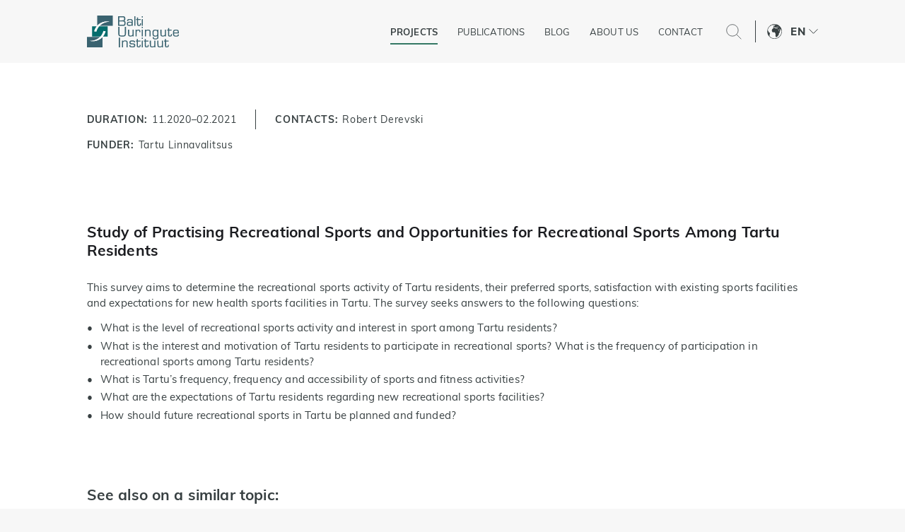

--- FILE ---
content_type: text/html; charset=UTF-8
request_url: https://www.ibs.ee/en/projects/tartlaste-tervisespordi-harrastuse-ja-tervisespordi-voimaluste-uuring/
body_size: 32477
content:
<!DOCTYPE html>
<html lang="en-US" class="no-js">
<head>

	<!-- Google Tag Manager -->
<script>(function(w,d,s,l,i){w[l]=w[l]||[];w[l].push({'gtm.start':
new Date().getTime(),event:'gtm.js'});var f=d.getElementsByTagName(s)[0],
j=d.createElement(s),dl=l!='dataLayer'?'&l='+l:'';j.async=true;j.src=
'https://www.googletagmanager.com/gtm.js?id='+i+dl;f.parentNode.insertBefore(j,f);
})(window,document,'script','dataLayer','GTM-W2N536');</script>
<!-- End Google Tag Manager -->	

<!-- Google tag (gtag.js) -->
<script async src="https://www.googletagmanager.com/gtag/js?id=G-YV9QYWYPPT"></script>
<script>
  window.dataLayer = window.dataLayer || [];
  function gtag(){dataLayer.push(arguments);}
  gtag('js', new Date());

  gtag('config', 'G-YV9QYWYPPT');
</script>

	
	<meta charset="utf-8">
	<meta http-equiv="X-UA-Compatible" content="IE=edge">
    <meta name="viewport" content="width=device-width, initial-scale=1.0, maximum-scale=1.0, user-scalable=no" />
    <meta name="format-detection" content="telephone=no">
    <link rel="preconnect" href="https://fonts.googleapis.com">
    <link rel="preconnect" href="https://fonts.gstatic.com" crossorigin>
    <link href="https://fonts.googleapis.com/css2?family=Epilogue:ital,wght@0,400;0,600;0,700;1,400;1,600;1,700&display=swap" rel="stylesheet">
	<meta name='robots' content='index, follow, max-image-preview:large, max-snippet:-1, max-video-preview:-1' />

	<!-- This site is optimized with the Yoast SEO plugin v26.8 - https://yoast.com/product/yoast-seo-wordpress/ -->
	<title>Study of Practising Recreational Sports and Opportunities for Recreational Sports Among Tartu Residents | IBS</title>
	<link rel="canonical" href="https://www.ibs.ee/en/projects/tartlaste-tervisespordi-harrastuse-ja-tervisespordi-voimaluste-uuring/" />
	<meta property="og:locale" content="en_US" />
	<meta property="og:type" content="article" />
	<meta property="og:title" content="Study of Practising Recreational Sports and Opportunities for Recreational Sports Among Tartu Residents | IBS" />
	<meta property="og:description" content="This survey aims to determine the recreational sports activity of Tartu residents,..." />
	<meta property="og:url" content="https://www.ibs.ee/en/projects/tartlaste-tervisespordi-harrastuse-ja-tervisespordi-voimaluste-uuring/" />
	<meta property="og:site_name" content="IBS" />
	<meta property="article:modified_time" content="2022-08-24T14:03:15+00:00" />
	<meta name="twitter:card" content="summary_large_image" />
	<meta name="twitter:label1" content="Est. reading time" />
	<meta name="twitter:data1" content="1 minute" />
	<script type="application/ld+json" class="yoast-schema-graph">{"@context":"https://schema.org","@graph":[{"@type":"WebPage","@id":"https://www.ibs.ee/en/projects/tartlaste-tervisespordi-harrastuse-ja-tervisespordi-voimaluste-uuring/","url":"https://www.ibs.ee/en/projects/tartlaste-tervisespordi-harrastuse-ja-tervisespordi-voimaluste-uuring/","name":"Study of Practising Recreational Sports and Opportunities for Recreational Sports Among Tartu Residents | IBS","isPartOf":{"@id":"https://www.ibs.ee/en/#website"},"datePublished":"2020-12-04T08:18:23+00:00","dateModified":"2022-08-24T14:03:15+00:00","breadcrumb":{"@id":"https://www.ibs.ee/en/projects/tartlaste-tervisespordi-harrastuse-ja-tervisespordi-voimaluste-uuring/#breadcrumb"},"inLanguage":"en-US","potentialAction":[{"@type":"ReadAction","target":["https://www.ibs.ee/en/projects/tartlaste-tervisespordi-harrastuse-ja-tervisespordi-voimaluste-uuring/"]}]},{"@type":"BreadcrumbList","@id":"https://www.ibs.ee/en/projects/tartlaste-tervisespordi-harrastuse-ja-tervisespordi-voimaluste-uuring/#breadcrumb","itemListElement":[{"@type":"ListItem","position":1,"name":"Home","item":"https://www.ibs.ee/en/"},{"@type":"ListItem","position":2,"name":"Projects","item":"https://www.ibs.ee/en/projects/"},{"@type":"ListItem","position":3,"name":"Study of Practising Recreational Sports and Opportunities for Recreational Sports Among Tartu Residents"}]},{"@type":"WebSite","@id":"https://www.ibs.ee/en/#website","url":"https://www.ibs.ee/en/","name":"IBS","description":"Institute of Baltic Studies","potentialAction":[{"@type":"SearchAction","target":{"@type":"EntryPoint","urlTemplate":"https://www.ibs.ee/en/?s={search_term_string}"},"query-input":{"@type":"PropertyValueSpecification","valueRequired":true,"valueName":"search_term_string"}}],"inLanguage":"en-US"}]}</script>
	<!-- / Yoast SEO plugin. -->


<link rel="alternate" title="oEmbed (JSON)" type="application/json+oembed" href="https://www.ibs.ee/en/wp-json/oembed/1.0/embed?url=https%3A%2F%2Fwww.ibs.ee%2Fen%2Fprojects%2Ftartlaste-tervisespordi-harrastuse-ja-tervisespordi-voimaluste-uuring%2F" />
<link rel="alternate" title="oEmbed (XML)" type="text/xml+oembed" href="https://www.ibs.ee/en/wp-json/oembed/1.0/embed?url=https%3A%2F%2Fwww.ibs.ee%2Fen%2Fprojects%2Ftartlaste-tervisespordi-harrastuse-ja-tervisespordi-voimaluste-uuring%2F&#038;format=xml" />
<style id='wp-img-auto-sizes-contain-inline-css' type='text/css'>
img:is([sizes=auto i],[sizes^="auto," i]){contain-intrinsic-size:3000px 1500px}
/*# sourceURL=wp-img-auto-sizes-contain-inline-css */
</style>
<link rel='stylesheet' id='wp-block-library-css' href='https://www.ibs.ee/wp-includes/css/dist/block-library/style.min.css?ver=6.9' type='text/css' media='all' />
<style id='global-styles-inline-css' type='text/css'>
:root{--wp--preset--aspect-ratio--square: 1;--wp--preset--aspect-ratio--4-3: 4/3;--wp--preset--aspect-ratio--3-4: 3/4;--wp--preset--aspect-ratio--3-2: 3/2;--wp--preset--aspect-ratio--2-3: 2/3;--wp--preset--aspect-ratio--16-9: 16/9;--wp--preset--aspect-ratio--9-16: 9/16;--wp--preset--color--black: #000000;--wp--preset--color--cyan-bluish-gray: #abb8c3;--wp--preset--color--white: #ffffff;--wp--preset--color--pale-pink: #f78da7;--wp--preset--color--vivid-red: #cf2e2e;--wp--preset--color--luminous-vivid-orange: #ff6900;--wp--preset--color--luminous-vivid-amber: #fcb900;--wp--preset--color--light-green-cyan: #7bdcb5;--wp--preset--color--vivid-green-cyan: #00d084;--wp--preset--color--pale-cyan-blue: #8ed1fc;--wp--preset--color--vivid-cyan-blue: #0693e3;--wp--preset--color--vivid-purple: #9b51e0;--wp--preset--color--theme-primary: var(--primary-color);--wp--preset--color--theme-secondary: var(--secondary-color);--wp--preset--gradient--vivid-cyan-blue-to-vivid-purple: linear-gradient(135deg,rgb(6,147,227) 0%,rgb(155,81,224) 100%);--wp--preset--gradient--light-green-cyan-to-vivid-green-cyan: linear-gradient(135deg,rgb(122,220,180) 0%,rgb(0,208,130) 100%);--wp--preset--gradient--luminous-vivid-amber-to-luminous-vivid-orange: linear-gradient(135deg,rgb(252,185,0) 0%,rgb(255,105,0) 100%);--wp--preset--gradient--luminous-vivid-orange-to-vivid-red: linear-gradient(135deg,rgb(255,105,0) 0%,rgb(207,46,46) 100%);--wp--preset--gradient--very-light-gray-to-cyan-bluish-gray: linear-gradient(135deg,rgb(238,238,238) 0%,rgb(169,184,195) 100%);--wp--preset--gradient--cool-to-warm-spectrum: linear-gradient(135deg,rgb(74,234,220) 0%,rgb(151,120,209) 20%,rgb(207,42,186) 40%,rgb(238,44,130) 60%,rgb(251,105,98) 80%,rgb(254,248,76) 100%);--wp--preset--gradient--blush-light-purple: linear-gradient(135deg,rgb(255,206,236) 0%,rgb(152,150,240) 100%);--wp--preset--gradient--blush-bordeaux: linear-gradient(135deg,rgb(254,205,165) 0%,rgb(254,45,45) 50%,rgb(107,0,62) 100%);--wp--preset--gradient--luminous-dusk: linear-gradient(135deg,rgb(255,203,112) 0%,rgb(199,81,192) 50%,rgb(65,88,208) 100%);--wp--preset--gradient--pale-ocean: linear-gradient(135deg,rgb(255,245,203) 0%,rgb(182,227,212) 50%,rgb(51,167,181) 100%);--wp--preset--gradient--electric-grass: linear-gradient(135deg,rgb(202,248,128) 0%,rgb(113,206,126) 100%);--wp--preset--gradient--midnight: linear-gradient(135deg,rgb(2,3,129) 0%,rgb(40,116,252) 100%);--wp--preset--font-size--small: var(--small-font-size);--wp--preset--font-size--medium: var(--h4-font-size);--wp--preset--font-size--large: var(--h3-font-size);--wp--preset--font-size--x-large: 42px;--wp--preset--font-size--semilarge: var(--semilarge-font-size);--wp--preset--font-size--huge: var(--h2-font-size);--wp--preset--font-size--giant: var(--h1-font-size);--wp--preset--spacing--20: 0.44rem;--wp--preset--spacing--30: 0.67rem;--wp--preset--spacing--40: 1rem;--wp--preset--spacing--50: 1.5rem;--wp--preset--spacing--60: 2.25rem;--wp--preset--spacing--70: 3.38rem;--wp--preset--spacing--80: 5.06rem;--wp--preset--shadow--natural: 6px 6px 9px rgba(0, 0, 0, 0.2);--wp--preset--shadow--deep: 12px 12px 50px rgba(0, 0, 0, 0.4);--wp--preset--shadow--sharp: 6px 6px 0px rgba(0, 0, 0, 0.2);--wp--preset--shadow--outlined: 6px 6px 0px -3px rgb(255, 255, 255), 6px 6px rgb(0, 0, 0);--wp--preset--shadow--crisp: 6px 6px 0px rgb(0, 0, 0);}:where(.is-layout-flex){gap: 0.5em;}:where(.is-layout-grid){gap: 0.5em;}body .is-layout-flex{display: flex;}.is-layout-flex{flex-wrap: wrap;align-items: center;}.is-layout-flex > :is(*, div){margin: 0;}body .is-layout-grid{display: grid;}.is-layout-grid > :is(*, div){margin: 0;}:where(.wp-block-columns.is-layout-flex){gap: 2em;}:where(.wp-block-columns.is-layout-grid){gap: 2em;}:where(.wp-block-post-template.is-layout-flex){gap: 1.25em;}:where(.wp-block-post-template.is-layout-grid){gap: 1.25em;}.has-black-color{color: var(--wp--preset--color--black) !important;}.has-cyan-bluish-gray-color{color: var(--wp--preset--color--cyan-bluish-gray) !important;}.has-white-color{color: var(--wp--preset--color--white) !important;}.has-pale-pink-color{color: var(--wp--preset--color--pale-pink) !important;}.has-vivid-red-color{color: var(--wp--preset--color--vivid-red) !important;}.has-luminous-vivid-orange-color{color: var(--wp--preset--color--luminous-vivid-orange) !important;}.has-luminous-vivid-amber-color{color: var(--wp--preset--color--luminous-vivid-amber) !important;}.has-light-green-cyan-color{color: var(--wp--preset--color--light-green-cyan) !important;}.has-vivid-green-cyan-color{color: var(--wp--preset--color--vivid-green-cyan) !important;}.has-pale-cyan-blue-color{color: var(--wp--preset--color--pale-cyan-blue) !important;}.has-vivid-cyan-blue-color{color: var(--wp--preset--color--vivid-cyan-blue) !important;}.has-vivid-purple-color{color: var(--wp--preset--color--vivid-purple) !important;}.has-black-background-color{background-color: var(--wp--preset--color--black) !important;}.has-cyan-bluish-gray-background-color{background-color: var(--wp--preset--color--cyan-bluish-gray) !important;}.has-white-background-color{background-color: var(--wp--preset--color--white) !important;}.has-pale-pink-background-color{background-color: var(--wp--preset--color--pale-pink) !important;}.has-vivid-red-background-color{background-color: var(--wp--preset--color--vivid-red) !important;}.has-luminous-vivid-orange-background-color{background-color: var(--wp--preset--color--luminous-vivid-orange) !important;}.has-luminous-vivid-amber-background-color{background-color: var(--wp--preset--color--luminous-vivid-amber) !important;}.has-light-green-cyan-background-color{background-color: var(--wp--preset--color--light-green-cyan) !important;}.has-vivid-green-cyan-background-color{background-color: var(--wp--preset--color--vivid-green-cyan) !important;}.has-pale-cyan-blue-background-color{background-color: var(--wp--preset--color--pale-cyan-blue) !important;}.has-vivid-cyan-blue-background-color{background-color: var(--wp--preset--color--vivid-cyan-blue) !important;}.has-vivid-purple-background-color{background-color: var(--wp--preset--color--vivid-purple) !important;}.has-black-border-color{border-color: var(--wp--preset--color--black) !important;}.has-cyan-bluish-gray-border-color{border-color: var(--wp--preset--color--cyan-bluish-gray) !important;}.has-white-border-color{border-color: var(--wp--preset--color--white) !important;}.has-pale-pink-border-color{border-color: var(--wp--preset--color--pale-pink) !important;}.has-vivid-red-border-color{border-color: var(--wp--preset--color--vivid-red) !important;}.has-luminous-vivid-orange-border-color{border-color: var(--wp--preset--color--luminous-vivid-orange) !important;}.has-luminous-vivid-amber-border-color{border-color: var(--wp--preset--color--luminous-vivid-amber) !important;}.has-light-green-cyan-border-color{border-color: var(--wp--preset--color--light-green-cyan) !important;}.has-vivid-green-cyan-border-color{border-color: var(--wp--preset--color--vivid-green-cyan) !important;}.has-pale-cyan-blue-border-color{border-color: var(--wp--preset--color--pale-cyan-blue) !important;}.has-vivid-cyan-blue-border-color{border-color: var(--wp--preset--color--vivid-cyan-blue) !important;}.has-vivid-purple-border-color{border-color: var(--wp--preset--color--vivid-purple) !important;}.has-vivid-cyan-blue-to-vivid-purple-gradient-background{background: var(--wp--preset--gradient--vivid-cyan-blue-to-vivid-purple) !important;}.has-light-green-cyan-to-vivid-green-cyan-gradient-background{background: var(--wp--preset--gradient--light-green-cyan-to-vivid-green-cyan) !important;}.has-luminous-vivid-amber-to-luminous-vivid-orange-gradient-background{background: var(--wp--preset--gradient--luminous-vivid-amber-to-luminous-vivid-orange) !important;}.has-luminous-vivid-orange-to-vivid-red-gradient-background{background: var(--wp--preset--gradient--luminous-vivid-orange-to-vivid-red) !important;}.has-very-light-gray-to-cyan-bluish-gray-gradient-background{background: var(--wp--preset--gradient--very-light-gray-to-cyan-bluish-gray) !important;}.has-cool-to-warm-spectrum-gradient-background{background: var(--wp--preset--gradient--cool-to-warm-spectrum) !important;}.has-blush-light-purple-gradient-background{background: var(--wp--preset--gradient--blush-light-purple) !important;}.has-blush-bordeaux-gradient-background{background: var(--wp--preset--gradient--blush-bordeaux) !important;}.has-luminous-dusk-gradient-background{background: var(--wp--preset--gradient--luminous-dusk) !important;}.has-pale-ocean-gradient-background{background: var(--wp--preset--gradient--pale-ocean) !important;}.has-electric-grass-gradient-background{background: var(--wp--preset--gradient--electric-grass) !important;}.has-midnight-gradient-background{background: var(--wp--preset--gradient--midnight) !important;}.has-small-font-size{font-size: var(--wp--preset--font-size--small) !important;}.has-medium-font-size{font-size: var(--wp--preset--font-size--medium) !important;}.has-large-font-size{font-size: var(--wp--preset--font-size--large) !important;}.has-x-large-font-size{font-size: var(--wp--preset--font-size--x-large) !important;}
/*# sourceURL=global-styles-inline-css */
</style>

<style id='classic-theme-styles-inline-css' type='text/css'>
/*! This file is auto-generated */
.wp-block-button__link{color:#fff;background-color:#32373c;border-radius:9999px;box-shadow:none;text-decoration:none;padding:calc(.667em + 2px) calc(1.333em + 2px);font-size:1.125em}.wp-block-file__button{background:#32373c;color:#fff;text-decoration:none}
/*# sourceURL=/wp-includes/css/classic-themes.min.css */
</style>
<link rel='stylesheet' id='variables-css' href='https://www.ibs.ee/wp-content/themes/ibs/theme/css/variables.css?ver=1657983371' type='text/css' media='all' />
<link rel='stylesheet' id='bootstrap-css' href='https://www.ibs.ee/wp-content/themes/ibs/theme/css/bootstrap.css' type='text/css' media='all' />
<link rel='stylesheet' id='swiper-bundle-css' href='https://www.ibs.ee/wp-content/themes/ibs/theme/js/swiper/swiper-bundle.css' type='text/css' media='all' />
<link rel='stylesheet' id='ama-css' href='https://www.ibs.ee/wp-content/themes/ibs/theme/css/theme.css?ver=1741852295' type='text/css' media='all' />
<link rel='stylesheet' id='ari-fancybox-css' href='https://www.ibs.ee/wp-content/plugins/ari-fancy-lightbox/assets/fancybox/jquery.fancybox.min.css?ver=1.8.20' type='text/css' media='all' />
<link rel='stylesheet' id='wp-block-paragraph-css' href='https://www.ibs.ee/wp-includes/blocks/paragraph/style.min.css?ver=6.9' type='text/css' media='all' />
<link rel='stylesheet' id='wp-block-list-css' href='https://www.ibs.ee/wp-includes/blocks/list/style.min.css?ver=6.9' type='text/css' media='all' />
<script type="text/javascript" id="wpml-cookie-js-extra">
/* <![CDATA[ */
var wpml_cookies = {"wp-wpml_current_language":{"value":"en","expires":1,"path":"/"}};
var wpml_cookies = {"wp-wpml_current_language":{"value":"en","expires":1,"path":"/"}};
//# sourceURL=wpml-cookie-js-extra
/* ]]> */
</script>
<script type="text/javascript" src="https://www.ibs.ee/wp-content/plugins/sitepress-multilingual-cms/res/js/cookies/language-cookie.js?ver=486900" id="wpml-cookie-js" defer="defer" data-wp-strategy="defer"></script>
<script type="text/javascript" src="https://www.ibs.ee/wp-includes/js/jquery/jquery.min.js?ver=3.7.1" id="jquery-core-js"></script>
<script type="text/javascript" src="https://www.ibs.ee/wp-includes/js/jquery/jquery-migrate.min.js?ver=3.4.1" id="jquery-migrate-js"></script>
<script type="text/javascript" src="https://www.ibs.ee/wp-content/plugins/sitepress-multilingual-cms/templates/language-switchers/legacy-dropdown-click/script.min.js?ver=1" id="wpml-legacy-dropdown-click-0-js"></script>
<script type="text/javascript" id="ari-fancybox-js-extra">
/* <![CDATA[ */
var ARI_FANCYBOX = {"lightbox":{"animationEffect":"fade","toolbar":true,"buttons":["close"],"backFocus":false,"trapFocus":false,"video":{"autoStart":false},"thumbs":{"hideOnClose":false},"touch":{"vertical":true,"momentum":true},"preventCaptionOverlap":false,"hideScrollbar":false,"lang":"custom","i18n":{"custom":{"PREV":"Previous","NEXT":"Next","PLAY_START":"Start slideshow (P)","PLAY_STOP":"Stop slideshow (P)","FULL_SCREEN":"Full screen (F)","THUMBS":"Thumbnails (G)","ZOOM":"Zoom","CLOSE":"Close (Esc)","ERROR":"The requested content cannot be loaded. \u003Cbr/\u003E Please try again later."}}},"convert":{"wp_gallery":{"convert_attachment_links":true},"images":{"convert":true,"post_grouping":true}},"mobile":{},"slideshow":{},"deeplinking":{"enabled":false},"integration":{},"share":{"enabled":false,"buttons":{"facebook":{"enabled":false},"twitter":{"enabled":false},"gplus":{"enabled":false},"pinterest":{"enabled":false},"linkedin":{"enabled":false},"vk":{"enabled":false},"email":{"enabled":false},"download":{"enabled":false}},"ignoreTypes":["iframe","inline"]},"comments":{"showOnStart":false,"supportedTypes":null},"protect":{},"extra":{},"viewers":{"pdfjs":{"url":"https://www.ibs.ee/wp-content/plugins/ari-fancy-lightbox/assets/pdfjs/web/viewer.html"}},"messages":{"share_facebook_title":"Share on Facebook","share_twitter_title":"Share on Twitter","share_gplus_title":"Share on Google+","share_pinterest_title":"Share on Pinterest","share_linkedin_title":"Share on LinkedIn","share_vk_title":"Share on VK","share_email_title":"Send by e-mail","download_title":"Download","comments":"Comments"}};
//# sourceURL=ari-fancybox-js-extra
/* ]]> */
</script>
<script src="https://www.ibs.ee/wp-content/plugins/ari-fancy-lightbox/assets/fancybox/jquery.fancybox.min.js?ver=1.8.20" defer="defer" type="text/javascript"></script>
<link rel="https://api.w.org/" href="https://www.ibs.ee/en/wp-json/" /><link rel="alternate" title="JSON" type="application/json" href="https://www.ibs.ee/en/wp-json/wp/v2/projects/4008" /><style type="text/css">BODY .fancybox-container{z-index:200000}BODY .fancybox-is-open .fancybox-bg{opacity:0.87}BODY .fancybox-bg {background-color:#0f0f11}BODY .fancybox-thumbs {background-color:#ffffff}</style><link rel="icon" href="https://www.ibs.ee/wp-content/uploads/2021/12/favicon.png" sizes="32x32" />
<link rel="icon" href="https://www.ibs.ee/wp-content/uploads/2021/12/favicon.png" sizes="192x192" />
<link rel="apple-touch-icon" href="https://www.ibs.ee/wp-content/uploads/2021/12/favicon.png" />
<meta name="msapplication-TileImage" content="https://www.ibs.ee/wp-content/uploads/2021/12/favicon.png" />
    <!--[if lt IE 9]>
    <script src="https://oss.maxcdn.com/html5shiv/3.7.2/html5shiv.min.js"></script>
    <script src="https://oss.maxcdn.com/respond/1.4.2/respond.min.js"></script>
    <![endif]-->
	
	
</head>
<body class="wp-singular projects-template-default single single-projects postid-4008 wp-theme-ibs">

<!-- Google Tag Manager (noscript) -->
<noscript><iframe src="https://www.googletagmanager.com/ns.html?id=GTM-W2N536"
height="0" width="0" style="display:none;visibility:hidden"></iframe></noscript>
<!-- End Google Tag Manager (noscript) -->
	
<div id="wrapper">
<header id="header" role="header" class="position-fixed w-100">
    <div class="container">
        <div class="row row-main align-items-center">
            <div class="col col-xl-auto col-logo"><a href="https://www.ibs.ee/en/"><svg class="sitelogo-svg" width="190" height="66.2" viewBox="0 0 400 139.4160583941606"><path d="M44.667 22.019 L 44.667 44.039 45.292 43.473 C 45.635 43.162,46.442 42.390,47.083 41.757 C 54.345 34.592,64.868 29.087,75.250 27.022 C 80.391 25.999,81.209 25.920,86.750 25.919 C 91.996 25.919,93.013 26.003,97.000 26.774 C 99.899 27.334,100.251 27.549,98.073 27.429 C 85.328 26.723,69.178 32.480,59.324 41.241 C 57.236 43.097,55.500 44.742,55.500 44.864 C 55.500 44.939,68.287 45.000,83.917 45.000 L 112.333 45.000 112.333 22.500 L 112.333 0.000 78.500 0.000 L 44.667 0.000 44.667 22.019 M135.667 24.167 L 135.667 45.167 147.542 45.165 C 162.590 45.164,163.619 44.983,165.958 41.921 C 168.080 39.142,168.858 30.931,167.318 27.551 C 167.143 27.166,167.000 26.779,167.000 26.691 C 167.000 25.917,164.738 23.972,163.352 23.553 C 162.041 23.158,162.021 23.093,163.064 22.600 C 166.215 21.109,167.328 17.522,166.660 11.014 C 166.209 6.618,164.368 4.300,160.628 3.418 C 159.758 3.213,157.587 3.171,147.625 3.169 L 135.667 3.167 135.667 24.167 M206.333 24.167 L 206.333 45.167 208.667 45.167 L 211.000 45.167 211.000 24.167 L 211.000 3.167 208.667 3.167 L 206.333 3.167 206.333 24.167 M238.667 5.750 L 238.667 8.333 241.000 8.333 L 243.333 8.333 243.333 5.750 L 243.333 3.167 241.000 3.167 L 238.667 3.167 238.667 5.750 M157.633 7.809 C 159.557 8.155,161.162 9.192,161.168 10.092 C 161.168 10.179,161.298 10.475,161.455 10.750 C 161.804 11.360,161.887 16.329,161.559 17.017 C 161.454 17.237,161.236 17.792,161.075 18.250 C 160.113 20.979,158.649 21.325,148.042 21.330 L 140.833 21.333 140.833 14.409 L 140.833 7.485 148.708 7.553 C 153.529 7.594,156.990 7.693,157.633 7.809 M218.000 12.083 L 218.000 15.667 216.083 15.667 L 214.167 15.667 214.167 17.566 C 214.167 19.804,214.024 19.667,216.347 19.667 L 218.000 19.667 218.000 28.542 C 218.000 37.881,218.129 40.442,218.672 41.892 C 220.559 46.935,232.204 46.822,234.255 41.741 C 234.401 41.379,234.645 40.821,234.796 40.500 C 235.016 40.033,235.072 39.367,235.077 37.167 L 235.083 34.417 232.917 34.417 L 230.750 34.417 230.652 36.750 C 230.483 40.797,229.867 41.504,226.517 41.496 C 224.397 41.491,223.684 41.187,223.143 40.056 L 222.757 39.250 222.702 29.458 L 222.647 19.667 228.324 19.667 L 234.000 19.667 234.000 17.667 L 234.000 15.667 228.333 15.667 L 222.667 15.667 222.667 12.083 L 222.667 8.500 220.333 8.500 L 218.000 8.500 218.000 12.083 M184.821 15.235 C 184.776 15.280,183.936 15.329,182.953 15.345 C 181.971 15.360,181.167 15.439,181.167 15.520 C 181.167 15.601,180.955 15.667,180.697 15.667 C 178.828 15.667,176.292 17.161,175.548 18.700 C 174.684 20.487,174.609 20.764,174.533 22.458 L 174.456 24.167 176.978 24.167 L 179.500 24.167 179.500 23.192 C 179.500 20.976,180.516 19.890,183.063 19.385 C 184.110 19.178,189.237 19.145,190.000 19.342 C 192.636 20.019,193.103 20.309,193.863 21.736 L 194.403 22.750 194.455 26.250 L 194.507 29.750 193.962 29.133 C 192.732 27.741,190.430 27.260,185.000 27.260 C 178.399 27.260,175.814 28.241,174.482 31.251 C 173.191 34.170,173.471 40.315,174.981 42.203 C 177.007 44.735,178.941 45.367,184.750 45.397 C 190.312 45.424,192.251 44.940,193.875 43.118 L 194.499 42.417 194.500 43.792 L 194.500 45.167 196.833 45.167 L 199.167 45.167 199.165 34.125 C 199.164 22.085,199.129 21.536,198.256 19.750 C 197.126 17.440,194.442 15.667,192.076 15.667 C 191.881 15.667,191.670 15.614,191.606 15.551 C 191.420 15.364,184.990 15.065,184.821 15.235 M238.667 30.417 L 238.667 45.167 241.000 45.167 L 243.333 45.167 243.333 30.417 L 243.333 15.667 241.000 15.667 L 238.667 15.667 238.667 30.417 M159.840 26.292 C 162.149 27.223,162.882 28.930,162.901 33.417 C 162.920 37.719,162.269 39.217,159.989 40.119 C 159.322 40.382,158.348 40.416,150.042 40.463 L 140.833 40.516 140.833 33.165 L 140.833 25.815 149.875 25.867 C 158.787 25.919,158.930 25.925,159.840 26.292 M189.122 31.165 C 193.064 31.521,194.344 32.741,194.349 36.153 C 194.356 40.288,192.547 41.417,185.917 41.417 C 179.749 41.417,178.734 40.756,178.533 36.609 C 178.294 31.661,180.730 30.408,189.122 31.165 M136.236 49.894 C 136.049 50.380,136.259 82.406,136.453 82.917 C 136.556 83.192,136.768 83.982,136.923 84.673 C 137.519 87.332,140.203 90.657,141.761 90.668 C 141.847 90.668,142.116 90.773,142.360 90.900 C 145.075 92.316,163.167 92.379,163.167 90.972 C 163.167 90.896,163.289 90.833,163.438 90.833 C 165.235 90.833,168.507 87.485,168.935 85.208 C 168.991 84.910,169.093 84.667,169.161 84.667 C 169.588 84.667,169.667 81.758,169.667 66.010 L 169.667 49.667 167.167 49.667 L 164.667 49.667 164.664 64.542 C 164.661 80.274,164.585 82.481,163.993 84.064 C 163.588 85.147,162.657 86.174,161.793 86.492 C 161.494 86.601,161.025 86.799,160.750 86.930 C 159.230 87.657,147.205 87.724,145.583 87.014 C 145.400 86.934,144.900 86.744,144.472 86.592 C 143.189 86.137,142.236 85.165,141.798 83.864 L 141.424 82.750 141.370 66.208 L 141.317 49.667 138.820 49.667 C 136.865 49.667,136.304 49.716,136.236 49.894 M238.444 49.778 C 238.306 49.917,238.297 54.210,238.434 54.570 C 238.520 54.793,238.901 54.833,240.934 54.833 L 243.333 54.833 243.333 52.250 L 243.333 49.667 240.944 49.667 C 239.631 49.667,238.506 49.717,238.444 49.778 M352.833 58.667 L 352.833 62.167 350.917 62.167 L 349.000 62.167 349.000 64.066 C 349.000 66.304,348.857 66.167,351.180 66.167 L 352.833 66.167 352.839 74.542 C 352.850 89.208,353.187 90.527,357.213 91.626 C 359.596 92.276,366.667 91.814,366.667 91.007 C 366.667 90.945,366.964 90.728,367.327 90.524 C 369.100 89.527,370.000 87.122,370.000 83.382 L 370.000 81.000 367.858 81.000 L 365.716 81.000 365.625 83.408 C 365.550 85.425,365.483 85.891,365.211 86.283 C 365.033 86.540,364.844 86.872,364.791 87.020 C 364.446 87.980,360.754 88.423,359.121 87.700 C 357.720 87.081,357.757 87.389,357.701 76.042 L 357.652 66.167 363.243 66.167 L 368.833 66.167 368.833 64.167 L 368.833 62.167 363.250 62.167 L 357.667 62.167 357.667 58.667 L 357.667 55.167 355.250 55.167 L 352.833 55.167 352.833 58.667 M385.824 61.928 C 378.817 62.361,376.728 63.606,375.243 68.236 C 374.170 71.581,373.980 84.336,374.991 85.167 C 375.047 85.212,375.230 85.700,375.399 86.250 C 376.416 89.566,379.027 91.311,383.750 91.832 C 387.832 92.282,395.449 91.784,395.994 91.031 C 396.043 90.963,396.416 90.760,396.823 90.581 C 398.914 89.658,399.857 87.869,399.964 84.625 L 400.033 82.500 397.683 82.500 L 395.333 82.500 395.333 83.808 C 395.333 87.566,393.209 88.463,385.416 87.996 C 380.438 87.697,379.603 86.712,379.385 80.875 L 379.284 78.167 389.658 78.167 L 400.032 78.167 399.959 73.708 C 399.813 64.850,397.956 62.434,391.000 62.051 C 390.037 61.998,389.175 61.906,389.083 61.846 C 388.992 61.786,387.525 61.823,385.824 61.928 M222.250 61.996 C 219.774 62.277,218.262 62.931,216.997 64.269 L 216.114 65.202 216.222 63.684 L 216.330 62.167 213.998 62.167 L 211.667 62.167 211.667 76.917 L 211.667 91.667 213.990 91.667 L 216.313 91.667 216.377 81.208 C 216.446 69.706,216.436 69.824,217.492 68.180 C 218.876 66.022,222.974 64.990,225.748 66.101 C 227.583 66.835,228.000 67.714,228.000 70.842 L 228.000 72.500 230.250 72.500 L 232.500 72.500 232.499 70.625 C 232.494 63.805,229.384 61.187,222.250 61.996 M263.333 62.000 C 260.505 62.279,258.973 62.876,257.758 64.175 L 257.000 64.986 257.000 63.576 L 257.000 62.167 254.667 62.167 L 252.333 62.167 252.333 76.917 L 252.333 91.667 254.667 91.667 L 257.000 91.667 257.006 81.875 C 257.013 70.063,257.100 69.362,258.808 67.441 C 260.451 65.592,267.376 65.054,270.269 66.550 C 272.261 67.580,272.240 67.439,272.297 80.542 L 272.345 91.667 274.756 91.667 L 277.167 91.667 277.167 80.887 C 277.167 74.789,277.100 69.885,277.013 69.595 C 276.928 69.314,276.773 68.596,276.667 68.000 C 275.824 63.248,271.308 61.215,263.333 62.000 M294.481 61.998 C 289.428 62.482,286.640 64.880,285.756 69.500 C 284.806 74.470,285.204 83.913,286.469 86.426 C 286.651 86.787,286.931 87.369,287.090 87.717 C 287.807 89.286,290.279 91.027,292.641 91.627 C 295.156 92.266,302.931 91.839,303.491 91.031 C 303.542 90.958,303.828 90.799,304.128 90.677 C 304.427 90.556,305.046 90.048,305.503 89.549 L 306.333 88.640 306.324 91.528 C 306.300 99.408,305.389 100.414,297.947 100.776 C 297.011 100.822,296.227 100.787,296.114 100.695 C 296.005 100.606,295.579 100.534,295.167 100.535 C 292.718 100.541,291.377 99.168,290.960 96.230 L 290.750 94.750 288.750 94.702 C 285.761 94.630,285.931 94.513,286.050 96.551 C 286.310 101.006,288.332 103.394,292.437 104.098 C 293.251 104.238,294.206 104.415,294.561 104.491 C 297.810 105.194,305.880 103.997,307.500 102.572 C 307.637 102.451,308.106 102.038,308.542 101.655 C 308.977 101.271,309.333 100.858,309.333 100.737 C 309.333 100.616,309.436 100.457,309.561 100.383 C 309.872 100.201,310.246 99.433,310.602 98.245 C 310.879 97.321,310.905 95.992,310.957 79.708 L 311.013 62.167 308.673 62.167 L 306.333 62.167 306.333 63.842 L 306.333 65.517 305.504 64.521 C 303.750 62.414,299.738 61.495,294.481 61.998 M178.710 73.042 C 178.768 86.291,178.868 87.015,180.962 89.347 C 183.730 92.431,192.159 93.040,196.284 90.454 C 196.861 90.092,197.335 89.748,197.336 89.690 C 197.337 89.631,197.562 89.329,197.836 89.019 L 198.333 88.455 198.333 90.061 L 198.333 91.667 200.750 91.667 L 203.167 91.667 203.167 76.917 L 203.167 62.167 200.833 62.167 L 198.500 62.167 198.495 71.708 C 198.488 83.671,198.329 84.798,196.411 86.483 C 194.067 88.541,186.606 88.706,184.718 86.742 C 183.564 85.540,183.602 85.975,183.542 73.458 L 183.487 62.167 181.074 62.167 L 178.662 62.167 178.710 73.042 M238.444 62.278 C 238.306 62.417,238.296 91.042,238.434 91.403 C 238.520 91.627,238.901 91.667,240.934 91.667 L 243.333 91.667 243.333 76.917 L 243.333 62.167 240.944 62.167 C 239.631 62.167,238.506 62.217,238.444 62.278 M319.668 72.625 C 319.669 85.704,319.773 86.604,321.562 88.953 C 323.217 91.126,325.526 91.903,330.333 91.905 C 335.061 91.907,337.260 91.145,338.845 88.958 L 339.333 88.283 339.333 89.975 L 339.333 91.667 341.667 91.667 L 344.000 91.667 344.000 76.917 L 344.000 62.167 341.674 62.167 L 339.347 62.167 339.292 72.625 C 339.228 84.850,339.294 84.317,337.618 86.109 C 336.124 87.706,332.863 88.400,328.796 87.987 C 324.421 87.542,324.333 87.240,324.333 72.593 L 324.333 62.167 322.000 62.167 L 319.667 62.167 319.668 72.625 M301.250 66.052 C 303.802 66.660,304.819 67.584,305.665 70.062 C 306.422 72.275,306.486 80.301,305.772 83.417 C 305.620 84.080,304.564 85.885,304.123 86.238 C 303.826 86.475,303.463 86.782,303.315 86.922 C 302.477 87.714,299.231 88.213,296.396 87.984 C 292.753 87.690,291.498 86.792,290.482 83.750 C 290.024 82.376,289.868 72.466,290.284 71.083 C 290.394 70.717,290.605 70.004,290.752 69.500 C 291.320 67.559,292.393 66.627,294.674 66.095 C 295.238 65.963,295.747 65.809,295.803 65.752 C 296.003 65.552,300.099 65.778,301.250 66.052 M391.661 65.987 C 394.424 66.753,395.332 68.641,395.333 73.625 L 395.333 74.167 387.333 74.167 L 379.333 74.167 379.333 73.493 C 379.333 68.604,380.475 66.705,383.795 66.069 C 384.492 65.936,385.098 65.791,385.142 65.747 C 385.395 65.494,390.571 65.685,391.661 65.987 M0.000 116.584 L 0.000 139.167 33.708 139.125 L 67.417 139.083 67.459 116.875 C 67.484 103.529,67.440 94.667,67.349 94.667 C 67.265 94.667,66.992 94.910,66.742 95.208 C 66.493 95.506,65.567 96.414,64.686 97.226 C 52.117 108.799,35.880 114.126,18.917 112.241 C 16.504 111.973,12.989 111.360,12.783 111.171 C 12.709 111.104,14.472 111.005,16.699 110.951 C 30.727 110.611,45.129 104.954,54.099 96.260 C 54.199 96.163,54.612 95.777,55.016 95.402 C 55.419 95.027,55.893 94.559,56.067 94.360 L 56.385 94.000 28.192 94.000 L 0.000 94.000 0.000 116.584 M138.410 97.375 C 138.367 97.490,138.350 106.921,138.374 118.333 L 138.417 139.083 140.958 139.129 L 143.500 139.175 143.500 118.171 L 143.500 97.167 140.995 97.167 C 139.144 97.167,138.469 97.221,138.410 97.375 M238.667 99.750 L 238.667 102.333 241.000 102.333 L 243.333 102.333 243.333 99.750 L 243.333 97.167 241.000 97.167 L 238.667 97.167 238.667 99.750 M216.667 106.167 L 216.667 109.667 214.750 109.667 L 212.833 109.667 212.833 111.583 L 212.833 113.500 214.739 113.500 L 216.644 113.500 216.712 123.708 C 216.784 134.302,216.802 134.590,217.520 136.167 C 218.687 138.728,220.076 139.317,224.976 139.327 C 231.639 139.341,233.621 137.517,233.797 131.208 L 233.872 128.500 231.603 128.500 L 229.333 128.500 229.333 130.793 C 229.333 134.043,229.087 134.618,227.375 135.351 C 226.622 135.674,224.033 135.810,223.764 135.542 C 223.695 135.473,223.514 135.415,223.361 135.412 C 222.858 135.404,222.200 134.825,221.889 134.115 C 221.606 133.468,221.580 132.688,221.533 123.458 L 221.483 113.500 227.158 113.500 L 232.833 113.500 232.833 111.583 L 232.833 109.667 227.167 109.667 L 221.500 109.667 221.500 106.167 L 221.500 102.667 219.083 102.667 L 216.667 102.667 216.667 106.167 M251.667 106.161 L 251.667 109.656 249.792 109.703 L 247.917 109.750 247.870 111.625 L 247.822 113.500 249.745 113.500 L 251.667 113.500 251.693 123.208 C 251.707 128.548,251.716 133.010,251.711 133.125 C 251.707 133.240,251.760 133.333,251.828 133.333 C 251.897 133.333,251.999 133.777,252.056 134.319 C 252.450 138.094,254.025 139.169,259.339 139.292 C 266.667 139.461,268.807 137.469,268.828 130.458 L 268.833 128.500 266.601 128.500 L 264.369 128.500 264.298 131.042 C 264.191 134.889,263.371 135.776,260.050 135.640 C 256.438 135.492,256.594 136.025,256.536 123.625 L 256.488 113.500 262.166 113.500 L 267.844 113.500 267.797 111.625 L 267.750 109.750 262.125 109.706 L 256.500 109.662 256.500 106.164 L 256.500 102.667 254.083 102.667 L 251.667 102.667 251.667 106.161 M339.500 106.162 L 339.500 109.667 337.500 109.667 L 335.500 109.667 335.500 111.583 L 335.500 113.500 337.500 113.500 L 339.500 113.500 339.501 123.375 C 339.503 138.642,339.733 139.127,347.059 139.297 C 354.269 139.464,356.357 137.643,356.619 130.958 L 356.715 128.500 354.462 128.500 L 352.208 128.500 352.137 131.012 C 352.097 132.393,351.994 133.574,351.908 133.637 C 351.821 133.699,351.637 133.975,351.500 134.250 C 350.903 135.445,347.728 136.131,346.151 135.406 C 344.261 134.538,344.424 135.606,344.370 123.738 L 344.324 113.500 349.912 113.500 L 355.500 113.500 355.500 111.583 L 355.500 109.667 349.920 109.667 L 344.340 109.667 344.295 106.208 L 344.250 102.750 341.875 102.704 L 339.500 102.658 339.500 106.162 M163.250 109.432 C 160.536 109.812,158.982 110.466,157.792 111.729 L 157.000 112.568 157.000 111.118 L 157.000 109.667 154.667 109.667 L 152.333 109.667 152.333 124.417 L 152.333 139.167 154.667 139.167 L 157.000 139.167 157.006 129.458 C 157.013 117.602,157.072 117.102,158.666 115.290 C 160.039 113.730,161.947 113.248,166.246 113.375 C 169.404 113.468,170.096 113.663,171.092 114.738 C 172.277 116.018,172.231 115.506,172.292 127.958 L 172.347 139.167 174.757 139.167 L 177.167 139.167 177.167 128.111 C 177.167 122.031,177.111 117.000,177.044 116.933 C 176.976 116.865,176.834 116.296,176.729 115.668 C 176.190 112.473,174.011 110.347,170.578 109.666 C 169.589 109.470,164.205 109.298,163.250 109.432 M192.066 109.500 C 186.669 110.063,184.572 112.790,184.887 118.833 C 185.098 122.867,186.730 124.985,190.097 125.592 C 190.456 125.657,190.826 125.769,190.918 125.842 C 191.137 126.014,194.857 126.303,199.250 126.489 C 204.574 126.715,205.047 127.062,205.064 130.750 C 205.081 134.603,203.478 135.493,196.917 135.270 C 190.337 135.047,189.501 134.598,189.500 131.292 L 189.500 129.667 187.087 129.667 L 184.673 129.667 184.564 130.103 C 183.961 132.502,185.083 136.241,186.789 137.526 C 189.618 139.655,202.433 140.192,206.354 138.346 C 207.786 137.671,209.500 135.528,209.500 134.410 C 209.500 134.291,209.573 134.169,209.662 134.139 C 210.176 133.962,210.185 128.189,209.672 127.189 C 209.596 127.039,209.297 126.414,209.010 125.800 C 207.715 123.034,205.702 122.332,198.083 121.993 C 190.832 121.670,190.257 121.468,189.816 119.083 C 188.969 114.502,190.221 113.598,197.417 113.598 C 203.484 113.597,204.314 113.951,204.327 116.542 L 204.333 117.667 206.771 117.667 L 209.209 117.667 209.132 115.875 C 208.981 112.384,207.173 110.422,203.404 109.662 C 202.200 109.419,193.970 109.301,192.066 109.500 M238.667 124.417 L 238.667 139.167 241.000 139.167 L 243.333 139.167 243.333 124.417 L 243.333 109.667 241.000 109.667 L 238.667 109.667 238.667 124.417 M273.504 119.542 C 273.510 132.095,273.663 133.760,275.001 135.801 C 276.817 138.572,278.762 139.325,284.114 139.330 C 289.047 139.335,290.655 138.834,292.542 136.705 L 293.167 135.999 293.167 137.583 L 293.167 139.167 295.583 139.167 L 298.000 139.167 298.000 124.417 L 298.000 109.667 295.667 109.667 L 293.333 109.667 293.327 118.625 C 293.320 129.151,293.066 132.667,292.311 132.667 C 292.231 132.667,292.167 132.772,292.167 132.901 C 292.167 133.334,290.529 134.631,289.620 134.918 C 289.142 135.069,288.637 135.234,288.500 135.285 C 288.362 135.336,288.005 135.378,287.705 135.377 C 287.405 135.377,287.119 135.442,287.070 135.522 C 287.021 135.601,285.999 135.667,284.800 135.667 C 281.918 135.667,280.573 135.301,279.550 134.238 C 278.251 132.890,278.282 133.205,278.207 120.708 L 278.140 109.667 275.820 109.667 L 273.500 109.667 273.504 119.542 M306.500 119.458 C 306.500 130.786,306.781 134.581,307.663 135.167 C 307.732 135.212,307.942 135.550,308.131 135.917 C 309.394 138.379,311.906 139.328,317.167 139.328 C 322.139 139.328,324.585 138.509,325.860 136.417 L 326.165 135.917 326.166 137.542 L 326.167 139.167 328.668 139.167 L 331.168 139.167 331.126 124.458 L 331.083 109.750 328.708 109.704 L 326.333 109.658 326.331 118.454 C 326.327 131.639,326.124 132.883,323.731 134.401 C 323.041 134.838,320.580 135.569,320.326 135.412 C 320.251 135.366,320.143 135.404,320.085 135.497 C 319.967 135.688,315.460 135.738,315.273 135.551 C 315.210 135.488,314.991 135.412,314.787 135.383 C 313.190 135.156,311.684 133.709,311.670 132.389 C 311.668 132.190,311.573 131.997,311.458 131.958 C 311.295 131.904,311.238 129.479,311.195 120.778 L 311.140 109.667 308.820 109.667 L 306.500 109.667 306.500 119.458 " stroke="none" fill="#3a6370" fill-rule="evenodd"></path><path id="path1" d="M82.583 26.104 C 67.845 27.607,56.243 32.871,46.626 42.417 C 45.733 43.304,44.885 44.046,44.743 44.067 C 44.520 44.100,43.699 44.968,42.424 46.520 C 42.245 46.738,42.090 47.029,42.080 47.167 C 42.070 47.304,41.572 48.054,40.975 48.833 C 38.054 52.642,35.587 57.011,33.607 61.879 C 32.657 64.215,31.068 69.290,31.234 69.456 C 31.304 69.526,40.128 70.805,40.702 70.828 C 40.767 70.831,40.904 70.515,41.007 70.125 C 42.479 64.540,45.339 58.167,48.583 53.246 C 50.408 50.477,52.945 47.220,53.393 47.070 C 53.833 46.922,55.326 45.305,55.330 44.972 C 55.332 44.819,56.102 43.984,57.042 43.115 C 67.966 33.016,80.636 27.790,95.250 27.357 L 98.917 27.249 97.333 26.952 C 93.519 26.238,85.685 25.787,82.583 26.104 M71.075 68.875 C 69.534 75.213,65.792 82.792,61.385 88.500 C 59.322 91.173,58.732 91.848,58.132 92.222 C 57.498 92.619,56.333 93.855,56.333 94.132 C 56.333 94.353,53.153 97.309,51.500 98.624 C 41.727 106.398,29.817 110.747,17.289 111.116 C 15.386 111.172,13.850 111.239,13.875 111.264 C 13.983 111.372,17.552 112.005,19.167 112.202 C 21.859 112.532,30.053 112.473,32.667 112.105 C 45.481 110.303,56.467 104.987,65.515 96.212 C 66.485 95.270,67.357 94.500,67.452 94.500 C 67.547 94.500,67.938 94.144,68.321 93.708 C 68.705 93.273,69.141 92.784,69.292 92.622 C 69.442 92.460,69.582 92.207,69.604 92.060 C 69.625 91.913,69.863 91.520,70.132 91.185 C 74.728 85.466,77.758 79.739,80.412 71.755 C 80.668 70.985,81.171 69.000,81.110 69.000 C 81.095 68.999,79.808 68.807,78.250 68.573 C 70.514 67.409,71.441 67.370,71.075 68.875 " stroke="none" fill="#fbfbfb" fill-rule="evenodd"></path><path id="path2" d="M183.542 15.286 C 183.794 15.324,184.206 15.324,184.458 15.286 C 184.710 15.248,184.504 15.217,184.000 15.217 C 183.496 15.217,183.290 15.248,183.542 15.286 M188.128 15.287 C 188.428 15.325,188.878 15.324,189.128 15.286 C 189.378 15.248,189.133 15.217,188.583 15.218 C 188.033 15.219,187.828 15.250,188.128 15.287 M184.958 31.123 C 185.531 31.156,186.469 31.156,187.042 31.123 C 187.615 31.091,187.146 31.064,186.000 31.064 C 184.854 31.064,184.385 31.091,184.958 31.123 M230.572 34.552 C 230.526 34.673,230.510 35.592,230.537 36.594 L 230.585 38.417 230.668 36.375 C 230.749 34.358,230.737 34.124,230.572 34.552 M22.167 69.583 L 22.167 92.167 40.132 92.167 L 58.097 92.167 58.767 91.458 C 62.040 87.997,65.854 81.985,68.203 76.583 C 69.181 74.336,71.167 68.566,71.167 67.974 C 71.167 67.816,71.243 67.639,71.337 67.581 C 71.588 67.426,80.882 68.674,81.120 68.895 C 81.278 69.043,81.157 69.653,80.567 71.667 C 78.600 78.393,75.075 85.221,70.767 90.652 C 70.288 91.256,69.840 91.844,69.771 91.958 C 69.672 92.124,71.710 92.167,79.740 92.167 L 89.833 92.167 89.833 69.583 L 89.833 47.000 71.683 47.000 L 53.533 47.000 52.713 47.958 C 47.792 53.711,43.260 62.241,41.576 68.917 C 41.322 69.925,41.054 70.818,40.982 70.900 C 40.726 71.191,31.000 69.749,31.000 69.420 C 31.000 68.505,33.187 62.158,34.346 59.712 C 34.727 58.908,35.170 57.949,35.330 57.581 C 35.695 56.741,37.588 53.419,38.081 52.750 C 38.284 52.475,38.573 52.013,38.722 51.723 C 38.872 51.433,39.670 50.288,40.497 49.180 C 41.324 48.071,42.000 47.128,42.000 47.082 C 42.000 47.037,37.538 47.000,32.083 47.000 L 22.167 47.000 22.167 69.583 M357.737 58.667 C 357.737 60.637,357.762 61.444,357.791 60.458 C 357.821 59.473,357.821 57.860,357.791 56.875 C 357.762 55.890,357.737 56.696,357.737 58.667 M222.833 61.814 C 222.512 61.870,223.150 61.919,224.250 61.922 C 225.610 61.925,226.010 61.889,225.500 61.809 C 224.612 61.670,223.639 61.671,222.833 61.814 M264.847 61.728 C 264.885 61.761,265.779 61.828,266.833 61.877 C 268.106 61.935,268.442 61.920,267.833 61.832 C 266.886 61.695,264.724 61.620,264.847 61.728 M295.167 61.817 C 294.754 61.872,295.617 61.917,297.083 61.918 C 298.752 61.919,299.407 61.878,298.833 61.810 C 297.730 61.677,296.190 61.680,295.167 61.817 M385.333 61.838 C 384.829 61.903,385.392 61.918,386.583 61.872 C 387.775 61.826,388.781 61.761,388.819 61.728 C 388.933 61.628,386.327 61.711,385.333 61.838 M389.151 61.885 C 389.226 61.959,389.654 61.996,390.102 61.966 L 390.917 61.911 389.966 61.831 C 389.443 61.786,389.077 61.811,389.151 61.885 M263.625 61.951 C 263.831 61.991,264.169 61.991,264.375 61.951 C 264.581 61.911,264.412 61.879,264.000 61.879 C 263.587 61.879,263.419 61.911,263.625 61.951 M357.745 75.667 C 357.745 80.938,357.766 83.094,357.792 80.458 C 357.817 77.823,357.817 73.510,357.792 70.875 C 357.766 68.240,357.745 70.396,357.745 75.667 M298.080 124.500 C 298.080 132.612,298.100 135.931,298.125 131.875 C 298.150 127.819,298.150 121.181,298.125 117.125 C 298.100 113.069,298.080 116.388,298.080 124.500 M194.294 121.785 C 194.501 121.824,194.801 121.823,194.960 121.781 C 195.120 121.739,194.950 121.707,194.583 121.709 C 194.217 121.711,194.086 121.745,194.294 121.785 M184.611 129.611 C 184.550 129.672,184.501 129.803,184.503 129.903 C 184.504 130.013,184.555 130.004,184.634 129.880 C 184.724 129.739,185.507 129.660,187.174 129.625 L 189.583 129.573 187.153 129.537 C 185.816 129.517,184.672 129.550,184.611 129.611 M196.881 135.290 C 197.412 135.323,198.237 135.323,198.714 135.289 C 199.192 135.256,198.758 135.229,197.750 135.229 C 196.742 135.229,196.351 135.257,196.881 135.290 " stroke="none" fill="#046c6c" fill-rule="evenodd"></path><path id="path3" d="M85.625 25.957 C 86.198 25.989,87.135 25.989,87.708 25.957 C 88.281 25.924,87.813 25.898,86.667 25.898 C 85.521 25.898,85.052 25.924,85.625 25.957 M82.125 26.118 C 82.331 26.157,82.669 26.157,82.875 26.118 C 83.081 26.078,82.912 26.045,82.500 26.045 C 82.087 26.045,81.919 26.078,82.125 26.118 M90.794 26.118 C 91.001 26.158,91.301 26.156,91.460 26.115 C 91.620 26.073,91.450 26.040,91.083 26.042 C 90.717 26.044,90.586 26.078,90.794 26.118 M93.208 27.448 C 93.369 27.490,93.631 27.490,93.792 27.448 C 93.952 27.406,93.821 27.372,93.500 27.372 C 93.179 27.372,93.048 27.406,93.208 27.448 M47.494 41.458 L 46.583 42.417 47.542 41.506 C 48.432 40.659,48.576 40.500,48.453 40.500 C 48.427 40.500,47.995 40.931,47.494 41.458 M56.254 43.829 C 55.712 44.377,55.302 44.848,55.343 44.876 C 55.383 44.904,55.860 44.456,56.403 43.880 C 57.655 42.551,57.554 42.516,56.254 43.829 M45.406 43.542 L 44.917 44.083 45.458 43.594 C 45.963 43.138,46.077 43.000,45.948 43.000 C 45.919 43.000,45.675 43.244,45.406 43.542 M65.996 95.792 L 64.750 97.083 66.079 95.833 C 66.809 95.146,67.441 94.565,67.481 94.542 C 67.522 94.519,67.485 94.500,67.399 94.500 C 67.312 94.500,66.681 95.081,65.996 95.792 M63.406 98.208 L 62.917 98.750 63.458 98.260 C 63.963 97.804,64.077 97.667,63.948 97.667 C 63.919 97.667,63.675 97.910,63.406 98.208 M20.292 110.951 C 20.498 110.991,20.835 110.991,21.042 110.951 C 21.248 110.911,21.079 110.879,20.667 110.879 C 20.254 110.879,20.085 110.911,20.292 110.951 M13.169 111.158 C 13.310 111.241,13.829 111.248,14.336 111.174 L 15.250 111.042 14.083 111.026 C 13.331 111.016,13.006 111.063,13.169 111.158 M16.958 111.122 C 17.348 111.157,17.985 111.157,18.375 111.122 C 18.765 111.087,18.446 111.058,17.667 111.058 C 16.887 111.058,16.569 111.087,16.958 111.122 " stroke="none" fill="#8fbcba" fill-rule="evenodd"></path><path id="path4" d="M144.553 21.292 C 146.645 21.318,150.020 21.318,152.053 21.291 C 154.086 21.265,152.375 21.243,148.250 21.243 C 144.125 21.243,142.461 21.265,144.553 21.292 M83.375 25.953 C 83.627 25.991,84.040 25.991,84.292 25.953 C 84.544 25.915,84.337 25.883,83.833 25.883 C 83.329 25.883,83.123 25.915,83.375 25.953 M89.128 25.954 C 89.428 25.991,89.878 25.990,90.128 25.952 C 90.378 25.914,90.133 25.884,89.583 25.885 C 89.033 25.886,88.828 25.917,89.128 25.954 M81.042 26.115 C 81.202 26.157,81.465 26.157,81.625 26.115 C 81.785 26.073,81.654 26.039,81.333 26.039 C 81.012 26.039,80.881 26.073,81.042 26.115 M91.875 26.115 C 92.035 26.157,92.298 26.157,92.458 26.115 C 92.619 26.073,92.487 26.039,92.167 26.039 C 91.846 26.039,91.715 26.073,91.875 26.115 M79.708 26.282 C 79.869 26.323,80.131 26.323,80.292 26.282 C 80.452 26.240,80.321 26.205,80.000 26.205 C 79.679 26.205,79.548 26.240,79.708 26.282 M93.208 26.282 C 93.369 26.323,93.631 26.323,93.792 26.282 C 93.952 26.240,93.821 26.205,93.500 26.205 C 93.179 26.205,93.048 26.240,93.208 26.282 M98.333 27.345 L 97.417 27.446 98.542 27.473 C 99.160 27.488,99.667 27.471,99.667 27.434 C 99.667 27.283,99.193 27.251,98.333 27.345 M94.377 27.453 C 94.631 27.491,95.006 27.490,95.211 27.451 C 95.416 27.411,95.208 27.380,94.750 27.381 C 94.292 27.382,94.124 27.415,94.377 27.453 M91.958 27.618 C 92.165 27.657,92.502 27.657,92.708 27.618 C 92.915 27.578,92.746 27.545,92.333 27.545 C 91.921 27.545,91.752 27.578,91.958 27.618 M59.073 41.375 L 58.583 41.917 59.125 41.427 C 59.630 40.971,59.743 40.833,59.615 40.833 C 59.586 40.833,59.342 41.077,59.073 41.375 M46.906 41.875 L 46.417 42.417 46.958 41.927 C 47.463 41.471,47.577 41.333,47.448 41.333 C 47.419 41.333,47.175 41.577,46.906 41.875 M45.240 43.542 L 44.750 44.083 45.292 43.594 C 45.797 43.138,45.910 43.000,45.781 43.000 C 45.752 43.000,45.509 43.244,45.240 43.542 M64.158 97.625 L 63.583 98.250 64.208 97.676 C 64.790 97.141,64.910 97.000,64.783 97.000 C 64.755 97.000,64.474 97.281,64.158 97.625 M19.208 110.948 C 19.369 110.990,19.631 110.990,19.792 110.948 C 19.952 110.906,19.821 110.872,19.500 110.872 C 19.179 110.872,19.048 110.906,19.208 110.948 M15.460 111.118 C 15.668 111.158,15.968 111.156,16.127 111.115 C 16.286 111.073,16.117 111.040,15.750 111.042 C 15.383 111.044,15.253 111.078,15.460 111.118 M24.549 112.624 C 25.171 112.656,26.146 112.656,26.715 112.623 C 27.284 112.591,26.775 112.564,25.583 112.565 C 24.392 112.565,23.926 112.592,24.549 112.624 " stroke="none" fill="#88a6ab" fill-rule="evenodd"></path></svg></a></div>
            <div class="col-auto col-xl col-nav"><div id="header-items"><div class="header-items__inner"><nav id="primary-menu" class="menu-primary-menu-container"><ul id="menu-primary-menu" class=""><li id="menu-item-2088" class="menu-item menu-item-type-post_type_archive menu-item-object-projects current-menu-item menu-item-2088"><a href="https://www.ibs.ee/en/projects/" aria-current="page" data-ps2id-api="true">Projects</a></li>
<li id="menu-item-2091" class="menu-item menu-item-type-post_type_archive menu-item-object-publications menu-item-2091"><a href="https://www.ibs.ee/en/publications/" data-ps2id-api="true">Publications</a></li>
<li id="menu-item-2025" class="menu-item menu-item-type-post_type menu-item-object-page menu-item-2025"><a href="https://www.ibs.ee/en/blog/" data-ps2id-api="true">Blog</a></li>
<li id="menu-item-2098" class="menu-item menu-item-type-post_type menu-item-object-page menu-item-2098"><a href="https://www.ibs.ee/en/about-us/" data-ps2id-api="true">About us</a></li>
<li id="menu-item-2026" class="menu-item menu-item-type-post_type menu-item-object-page menu-item-2026"><a href="https://www.ibs.ee/en/contact/" data-ps2id-api="true">Contact</a></li>
</ul></nav><div class="header-search">
	<form role="search" method="get" class="searchbox" action="https://www.ibs.ee/en/" autocomplete="on">
        <input type="search" placeholder="Search from the page" name="s" class="searchbox-input" required>
        
        <!--<button type="submit" class="searchbox-submit"><svg xmlns="http://www.w3.org/2000/svg" width="30.898" height="30.898" viewBox="0 0 30.898 30.898"><g transform="translate(-1512.275 -54)"><g transform="translate(1512.275 54)"><path d="M34.252,32.639l-8.634-8.68a12.579,12.579,0,1,0-1.658,1.658l8.68,8.634ZM5.662,15.955A10.292,10.292,0,1,1,15.955,26.247,10.292,10.292,0,0,1,5.662,15.955Z" transform="translate(-3.353 -3.353)" fill="none"/><g transform="translate(0.908 0.929)"><circle cx="11.576" cy="11.576" r="11.576" fill="none" stroke="#373f41" stroke-miterlimit="10" stroke-width="1"/><line x2="9.301" y2="9.301" transform="translate(19.779 19.739)" fill="none" stroke="#373f41" stroke-miterlimit="10" stroke-width="1"/></g></g></g></svg></button>-->
        
        <span class="searchbox-icon">
            <svg class="searchbox-icon__open" xmlns="http://www.w3.org/2000/svg" width="30.898" height="30.898" viewBox="0 0 30.898 30.898"><g transform="translate(-1512.275 -54)"><g transform="translate(1512.275 54)"><path d="M34.252,32.639l-8.634-8.68a12.579,12.579,0,1,0-1.658,1.658l8.68,8.634ZM5.662,15.955A10.292,10.292,0,1,1,15.955,26.247,10.292,10.292,0,0,1,5.662,15.955Z" transform="translate(-3.353 -3.353)" fill="none"/><g transform="translate(0.908 0.929)"><circle cx="11.576" cy="11.576" r="11.576" fill="none" stroke="#373f41" stroke-miterlimit="10" stroke-width="1"/><line x2="9.301" y2="9.301" transform="translate(19.779 19.739)" fill="none" stroke="#373f41" stroke-miterlimit="10" stroke-width="1"/></g></g></g></svg>
            <svg class="searchbox-icon__close" xmlns="http://www.w3.org/2000/svg" width="20" height="20" viewBox="0 0 24 24"><path d="M23 20.168l-8.185-8.187 8.185-8.174-2.832-2.807-8.182 8.179-8.176-8.179-2.81 2.81 8.186 8.196-8.186 8.184 2.81 2.81 8.203-8.192 8.18 8.192z"/></svg>
        </span>
    </form>
</div>
<div class="wpml-ls-statics-shortcode_actions wpml-ls wpml-ls-legacy-dropdown-click js-wpml-ls-legacy-dropdown-click">
	<ul role="menu">

		<li class="wpml-ls-slot-shortcode_actions wpml-ls-item wpml-ls-item-en wpml-ls-current-language wpml-ls-last-item wpml-ls-item-legacy-dropdown-click" role="none">

			<a href="#" class="js-wpml-ls-item-toggle wpml-ls-item-toggle" role="menuitem" title="Switch to En">
                <span class="wpml-ls-native" role="menuitem">En</span></a>

			<ul class="js-wpml-ls-sub-menu wpml-ls-sub-menu" role="menu">
				
					<li class="wpml-ls-slot-shortcode_actions wpml-ls-item wpml-ls-item-et wpml-ls-first-item" role="none">
						<a href="https://www.ibs.ee/projektid/tartlaste-tervisespordi-harrastuse-ja-tervisespordi-voimaluste-uuring/" class="wpml-ls-link" role="menuitem" aria-label="Switch to Et" title="Switch to Et">
                            <span class="wpml-ls-native" lang="et">Et</span></a>
					</li>

							</ul>

		</li>

	</ul>
</div>

<div class="wpml-ls-statics-footer wpml-ls wpml-ls-legacy-list-horizontal">
	<ul role="menu"><li class="wpml-ls-slot-footer wpml-ls-item wpml-ls-item-et wpml-ls-first-item wpml-ls-item-legacy-list-horizontal" role="none">
				<a href="https://www.ibs.ee/projektid/tartlaste-tervisespordi-harrastuse-ja-tervisespordi-voimaluste-uuring/" class="wpml-ls-link" role="menuitem"  aria-label="Switch to Et" title="Switch to Et" >
                    <span class="wpml-ls-native" lang="et">Et</span></a>
			</li><li class="wpml-ls-slot-footer wpml-ls-item wpml-ls-item-en wpml-ls-current-language wpml-ls-last-item wpml-ls-item-legacy-list-horizontal" role="none">
				<a href="https://www.ibs.ee/en/projects/tartlaste-tervisespordi-harrastuse-ja-tervisespordi-voimaluste-uuring/" class="wpml-ls-link" role="menuitem" >
                    <span class="wpml-ls-native" role="menuitem">En</span></a>
			</li></ul>
</div>
</div></div><div class="d-flex flex-wrap align-items-center"><a class="mobile-search-btn" href="http://ibs.wulcan.ee/?s=%22%22"><svg xmlns="http://www.w3.org/2000/svg" width="27.949" height="27.949" viewBox="0 0 27.949 27.949"><g transform="translate(-1512.275 -54)"><g transform="translate(1512.275 54)"><path d="M31.3,29.844l-7.81-7.851a11.379,11.379,0,1,0-1.5,1.5l7.851,7.81ZM5.442,14.752a9.31,9.31,0,1,1,9.31,9.31,9.31,9.31,0,0,1-9.31-9.31Z" transform="translate(-3.353 -3.353)" fill="none"/><g transform="translate(0.822 0.84)"><circle cx="10.471" cy="10.471" r="10.471" fill="none" stroke="#373f41" stroke-miterlimit="10" stroke-width="1.5"/><line x2="8.413" y2="8.413" transform="translate(17.891 17.855)" fill="none" stroke="#373f41" stroke-miterlimit="10" stroke-width="1.5"/></g></g></g></svg></a><button id="menu-toggle" class="h-toggle" type="button"><div id="hamburger"><span></span><span></span><span></span></div><div id="cross"><span></span><span></span></div></button></div></div>        </div>
    </div>
</header>
<div class="hide-desktop site-breadcrumbs container"><div class="breadcrumbs-inner"><span property="itemListElement" typeof="ListItem"><a property="item" typeof="WebPage" title="Go to IBS." href="https://www.ibs.ee/en/" class="home" ><span property="name">IBS</span></a><meta property="position" content="1"></span> &gt; <span property="itemListElement" typeof="ListItem"><a property="item" typeof="WebPage" title="Go to Projects." href="https://www.ibs.ee/en/projects/" class="archive post-projects-archive" ><span property="name">Projects</span></a><meta property="position" content="2"></span> &gt; <span property="itemListElement" typeof="ListItem"><a property="item" typeof="WebPage" title="Go to the Youth, education and labour market Category archives." href="https://www.ibs.ee/en/project-category/youth-education-and-labour-market/" class="taxonomy project-category" ><span property="name">Youth, education and labour market</span></a><meta property="position" content="3"></span> &gt; <span property="itemListElement" typeof="ListItem"><span property="name" class="post post-projects current-item">Study of Practising Recreational Sports and Opportunities for Recreational Sports Among Tartu Residents</span><meta property="url" content="https://www.ibs.ee/en/projects/tartlaste-tervisespordi-harrastuse-ja-tervisespordi-voimaluste-uuring/"><meta property="position" content="4"></span></div></div><main class="gutenberg-elements container" role="main"><div class="single-post__meta d-flex flex-wrap"><div class="single-post__date"><span class="single-post__meta-label text-uppercase">Duration:</span>11.2020–02.2021</div><div class="single-post__people"><span class="single-post__meta-label text-uppercase">Contacts:</span><a href="https://www.ibs.ee/en/team/robert-derevski/">Robert Derevski</a></div><div class="single-post__financier"><span class="single-post__meta-label text-uppercase">Funder:</span>Tartu Linnavalitsus</div></div><h1 class="entry-title">Study of Practising Recreational Sports and Opportunities for Recreational Sports Among Tartu Residents</h1>
<p class="wp-el">This survey aims to determine the recreational sports activity of Tartu residents, their preferred sports, satisfaction with existing sports facilities and expectations for new health sports facilities in Tartu. The survey seeks answers to the following questions:</p>



<ul class="wp-el wp-block-list"><li>What is the level of recreational sports activity and interest in sport among Tartu residents?</li><li>What is the interest and motivation of Tartu residents to participate in recreational sports? What is the frequency of participation in recreational sports among Tartu residents?</li><li>What is Tartu&#8217;s frequency, frequency and accessibility of sports and fitness activities?</li><li>What are the expectations of Tartu residents regarding new recreational sports facilities?</li><li>How should future recreational sports in Tartu be planned and funded?</li></ul>
<div class="other-posts"><h2 class="has-giant-font-size wp-el">See also on a similar topic:</h2><div id="other-posts" class="acf-block-element element-bound-posts"><div class="swiper-outer position-relative"><div id="pg1-4008" class="swiper"><div class="swiper-wrapper"><div class="swiper-slide"><article id="post-3590" class="list-item position-relative h-100"><a href="https://www.ibs.ee/en/publications/survey-of-practising-health-sports-and-opportunities-for-health-sports-among-tartu-residents/" class="d-block"><div class="list-item__meta d-flex flex-wrap text-uppercase"><span class="post-type d-block"></span><span class="post-date d-block">2021</span></div><div class="list-item__title font-weight-bold">Study of Practising Recreational Sports and Opportunities for Recreational  Sports Among Tartu Residents</div><div class="list-item__excerpt">The study aimed to find out the recreational sports activity of Tartu...</div><span class="rm-link position-absolute">Read more</span></a></article></div></div></div><div id="pg1-4008p" class="swiper-button-prev"><svg xmlns="http://www.w3.org/2000/svg" width="22.121" height="41.414" viewBox="0 0 22.121 41.414"><path d="M0,40,20,20,0,0" transform="translate(21.414 40.707) rotate(180)" fill="none" stroke="#373f41" stroke-miterlimit="10" stroke-width="2"/></svg></div><div id="pg1-4008pg" class="swiper-pagination"></div><div id="pg1-4008n" class="swiper-button-next"><svg xmlns="http://www.w3.org/2000/svg" width="22.121" height="41.414" viewBox="0 0 22.121 41.414"><path d="M0,40,20,20,0,0" transform="translate(0.707 0.707)" fill="none" stroke="#373f41" stroke-miterlimit="10" stroke-width="2"/></svg></div></div></div></div></main>

<footer id="footer" class="position-relative">
	<div class="container">
        <div class="row row-grid">
            <div class="col-12 col-lg-6 col-xl-4">
                <svg class="sitelogo-svg" width="190" height="66.2" viewBox="0 0 400 139.4160583941606"><path d="M44.667 22.019 L 44.667 44.039 45.292 43.473 C 45.635 43.162,46.442 42.390,47.083 41.757 C 54.345 34.592,64.868 29.087,75.250 27.022 C 80.391 25.999,81.209 25.920,86.750 25.919 C 91.996 25.919,93.013 26.003,97.000 26.774 C 99.899 27.334,100.251 27.549,98.073 27.429 C 85.328 26.723,69.178 32.480,59.324 41.241 C 57.236 43.097,55.500 44.742,55.500 44.864 C 55.500 44.939,68.287 45.000,83.917 45.000 L 112.333 45.000 112.333 22.500 L 112.333 0.000 78.500 0.000 L 44.667 0.000 44.667 22.019 M135.667 24.167 L 135.667 45.167 147.542 45.165 C 162.590 45.164,163.619 44.983,165.958 41.921 C 168.080 39.142,168.858 30.931,167.318 27.551 C 167.143 27.166,167.000 26.779,167.000 26.691 C 167.000 25.917,164.738 23.972,163.352 23.553 C 162.041 23.158,162.021 23.093,163.064 22.600 C 166.215 21.109,167.328 17.522,166.660 11.014 C 166.209 6.618,164.368 4.300,160.628 3.418 C 159.758 3.213,157.587 3.171,147.625 3.169 L 135.667 3.167 135.667 24.167 M206.333 24.167 L 206.333 45.167 208.667 45.167 L 211.000 45.167 211.000 24.167 L 211.000 3.167 208.667 3.167 L 206.333 3.167 206.333 24.167 M238.667 5.750 L 238.667 8.333 241.000 8.333 L 243.333 8.333 243.333 5.750 L 243.333 3.167 241.000 3.167 L 238.667 3.167 238.667 5.750 M157.633 7.809 C 159.557 8.155,161.162 9.192,161.168 10.092 C 161.168 10.179,161.298 10.475,161.455 10.750 C 161.804 11.360,161.887 16.329,161.559 17.017 C 161.454 17.237,161.236 17.792,161.075 18.250 C 160.113 20.979,158.649 21.325,148.042 21.330 L 140.833 21.333 140.833 14.409 L 140.833 7.485 148.708 7.553 C 153.529 7.594,156.990 7.693,157.633 7.809 M218.000 12.083 L 218.000 15.667 216.083 15.667 L 214.167 15.667 214.167 17.566 C 214.167 19.804,214.024 19.667,216.347 19.667 L 218.000 19.667 218.000 28.542 C 218.000 37.881,218.129 40.442,218.672 41.892 C 220.559 46.935,232.204 46.822,234.255 41.741 C 234.401 41.379,234.645 40.821,234.796 40.500 C 235.016 40.033,235.072 39.367,235.077 37.167 L 235.083 34.417 232.917 34.417 L 230.750 34.417 230.652 36.750 C 230.483 40.797,229.867 41.504,226.517 41.496 C 224.397 41.491,223.684 41.187,223.143 40.056 L 222.757 39.250 222.702 29.458 L 222.647 19.667 228.324 19.667 L 234.000 19.667 234.000 17.667 L 234.000 15.667 228.333 15.667 L 222.667 15.667 222.667 12.083 L 222.667 8.500 220.333 8.500 L 218.000 8.500 218.000 12.083 M184.821 15.235 C 184.776 15.280,183.936 15.329,182.953 15.345 C 181.971 15.360,181.167 15.439,181.167 15.520 C 181.167 15.601,180.955 15.667,180.697 15.667 C 178.828 15.667,176.292 17.161,175.548 18.700 C 174.684 20.487,174.609 20.764,174.533 22.458 L 174.456 24.167 176.978 24.167 L 179.500 24.167 179.500 23.192 C 179.500 20.976,180.516 19.890,183.063 19.385 C 184.110 19.178,189.237 19.145,190.000 19.342 C 192.636 20.019,193.103 20.309,193.863 21.736 L 194.403 22.750 194.455 26.250 L 194.507 29.750 193.962 29.133 C 192.732 27.741,190.430 27.260,185.000 27.260 C 178.399 27.260,175.814 28.241,174.482 31.251 C 173.191 34.170,173.471 40.315,174.981 42.203 C 177.007 44.735,178.941 45.367,184.750 45.397 C 190.312 45.424,192.251 44.940,193.875 43.118 L 194.499 42.417 194.500 43.792 L 194.500 45.167 196.833 45.167 L 199.167 45.167 199.165 34.125 C 199.164 22.085,199.129 21.536,198.256 19.750 C 197.126 17.440,194.442 15.667,192.076 15.667 C 191.881 15.667,191.670 15.614,191.606 15.551 C 191.420 15.364,184.990 15.065,184.821 15.235 M238.667 30.417 L 238.667 45.167 241.000 45.167 L 243.333 45.167 243.333 30.417 L 243.333 15.667 241.000 15.667 L 238.667 15.667 238.667 30.417 M159.840 26.292 C 162.149 27.223,162.882 28.930,162.901 33.417 C 162.920 37.719,162.269 39.217,159.989 40.119 C 159.322 40.382,158.348 40.416,150.042 40.463 L 140.833 40.516 140.833 33.165 L 140.833 25.815 149.875 25.867 C 158.787 25.919,158.930 25.925,159.840 26.292 M189.122 31.165 C 193.064 31.521,194.344 32.741,194.349 36.153 C 194.356 40.288,192.547 41.417,185.917 41.417 C 179.749 41.417,178.734 40.756,178.533 36.609 C 178.294 31.661,180.730 30.408,189.122 31.165 M136.236 49.894 C 136.049 50.380,136.259 82.406,136.453 82.917 C 136.556 83.192,136.768 83.982,136.923 84.673 C 137.519 87.332,140.203 90.657,141.761 90.668 C 141.847 90.668,142.116 90.773,142.360 90.900 C 145.075 92.316,163.167 92.379,163.167 90.972 C 163.167 90.896,163.289 90.833,163.438 90.833 C 165.235 90.833,168.507 87.485,168.935 85.208 C 168.991 84.910,169.093 84.667,169.161 84.667 C 169.588 84.667,169.667 81.758,169.667 66.010 L 169.667 49.667 167.167 49.667 L 164.667 49.667 164.664 64.542 C 164.661 80.274,164.585 82.481,163.993 84.064 C 163.588 85.147,162.657 86.174,161.793 86.492 C 161.494 86.601,161.025 86.799,160.750 86.930 C 159.230 87.657,147.205 87.724,145.583 87.014 C 145.400 86.934,144.900 86.744,144.472 86.592 C 143.189 86.137,142.236 85.165,141.798 83.864 L 141.424 82.750 141.370 66.208 L 141.317 49.667 138.820 49.667 C 136.865 49.667,136.304 49.716,136.236 49.894 M238.444 49.778 C 238.306 49.917,238.297 54.210,238.434 54.570 C 238.520 54.793,238.901 54.833,240.934 54.833 L 243.333 54.833 243.333 52.250 L 243.333 49.667 240.944 49.667 C 239.631 49.667,238.506 49.717,238.444 49.778 M352.833 58.667 L 352.833 62.167 350.917 62.167 L 349.000 62.167 349.000 64.066 C 349.000 66.304,348.857 66.167,351.180 66.167 L 352.833 66.167 352.839 74.542 C 352.850 89.208,353.187 90.527,357.213 91.626 C 359.596 92.276,366.667 91.814,366.667 91.007 C 366.667 90.945,366.964 90.728,367.327 90.524 C 369.100 89.527,370.000 87.122,370.000 83.382 L 370.000 81.000 367.858 81.000 L 365.716 81.000 365.625 83.408 C 365.550 85.425,365.483 85.891,365.211 86.283 C 365.033 86.540,364.844 86.872,364.791 87.020 C 364.446 87.980,360.754 88.423,359.121 87.700 C 357.720 87.081,357.757 87.389,357.701 76.042 L 357.652 66.167 363.243 66.167 L 368.833 66.167 368.833 64.167 L 368.833 62.167 363.250 62.167 L 357.667 62.167 357.667 58.667 L 357.667 55.167 355.250 55.167 L 352.833 55.167 352.833 58.667 M385.824 61.928 C 378.817 62.361,376.728 63.606,375.243 68.236 C 374.170 71.581,373.980 84.336,374.991 85.167 C 375.047 85.212,375.230 85.700,375.399 86.250 C 376.416 89.566,379.027 91.311,383.750 91.832 C 387.832 92.282,395.449 91.784,395.994 91.031 C 396.043 90.963,396.416 90.760,396.823 90.581 C 398.914 89.658,399.857 87.869,399.964 84.625 L 400.033 82.500 397.683 82.500 L 395.333 82.500 395.333 83.808 C 395.333 87.566,393.209 88.463,385.416 87.996 C 380.438 87.697,379.603 86.712,379.385 80.875 L 379.284 78.167 389.658 78.167 L 400.032 78.167 399.959 73.708 C 399.813 64.850,397.956 62.434,391.000 62.051 C 390.037 61.998,389.175 61.906,389.083 61.846 C 388.992 61.786,387.525 61.823,385.824 61.928 M222.250 61.996 C 219.774 62.277,218.262 62.931,216.997 64.269 L 216.114 65.202 216.222 63.684 L 216.330 62.167 213.998 62.167 L 211.667 62.167 211.667 76.917 L 211.667 91.667 213.990 91.667 L 216.313 91.667 216.377 81.208 C 216.446 69.706,216.436 69.824,217.492 68.180 C 218.876 66.022,222.974 64.990,225.748 66.101 C 227.583 66.835,228.000 67.714,228.000 70.842 L 228.000 72.500 230.250 72.500 L 232.500 72.500 232.499 70.625 C 232.494 63.805,229.384 61.187,222.250 61.996 M263.333 62.000 C 260.505 62.279,258.973 62.876,257.758 64.175 L 257.000 64.986 257.000 63.576 L 257.000 62.167 254.667 62.167 L 252.333 62.167 252.333 76.917 L 252.333 91.667 254.667 91.667 L 257.000 91.667 257.006 81.875 C 257.013 70.063,257.100 69.362,258.808 67.441 C 260.451 65.592,267.376 65.054,270.269 66.550 C 272.261 67.580,272.240 67.439,272.297 80.542 L 272.345 91.667 274.756 91.667 L 277.167 91.667 277.167 80.887 C 277.167 74.789,277.100 69.885,277.013 69.595 C 276.928 69.314,276.773 68.596,276.667 68.000 C 275.824 63.248,271.308 61.215,263.333 62.000 M294.481 61.998 C 289.428 62.482,286.640 64.880,285.756 69.500 C 284.806 74.470,285.204 83.913,286.469 86.426 C 286.651 86.787,286.931 87.369,287.090 87.717 C 287.807 89.286,290.279 91.027,292.641 91.627 C 295.156 92.266,302.931 91.839,303.491 91.031 C 303.542 90.958,303.828 90.799,304.128 90.677 C 304.427 90.556,305.046 90.048,305.503 89.549 L 306.333 88.640 306.324 91.528 C 306.300 99.408,305.389 100.414,297.947 100.776 C 297.011 100.822,296.227 100.787,296.114 100.695 C 296.005 100.606,295.579 100.534,295.167 100.535 C 292.718 100.541,291.377 99.168,290.960 96.230 L 290.750 94.750 288.750 94.702 C 285.761 94.630,285.931 94.513,286.050 96.551 C 286.310 101.006,288.332 103.394,292.437 104.098 C 293.251 104.238,294.206 104.415,294.561 104.491 C 297.810 105.194,305.880 103.997,307.500 102.572 C 307.637 102.451,308.106 102.038,308.542 101.655 C 308.977 101.271,309.333 100.858,309.333 100.737 C 309.333 100.616,309.436 100.457,309.561 100.383 C 309.872 100.201,310.246 99.433,310.602 98.245 C 310.879 97.321,310.905 95.992,310.957 79.708 L 311.013 62.167 308.673 62.167 L 306.333 62.167 306.333 63.842 L 306.333 65.517 305.504 64.521 C 303.750 62.414,299.738 61.495,294.481 61.998 M178.710 73.042 C 178.768 86.291,178.868 87.015,180.962 89.347 C 183.730 92.431,192.159 93.040,196.284 90.454 C 196.861 90.092,197.335 89.748,197.336 89.690 C 197.337 89.631,197.562 89.329,197.836 89.019 L 198.333 88.455 198.333 90.061 L 198.333 91.667 200.750 91.667 L 203.167 91.667 203.167 76.917 L 203.167 62.167 200.833 62.167 L 198.500 62.167 198.495 71.708 C 198.488 83.671,198.329 84.798,196.411 86.483 C 194.067 88.541,186.606 88.706,184.718 86.742 C 183.564 85.540,183.602 85.975,183.542 73.458 L 183.487 62.167 181.074 62.167 L 178.662 62.167 178.710 73.042 M238.444 62.278 C 238.306 62.417,238.296 91.042,238.434 91.403 C 238.520 91.627,238.901 91.667,240.934 91.667 L 243.333 91.667 243.333 76.917 L 243.333 62.167 240.944 62.167 C 239.631 62.167,238.506 62.217,238.444 62.278 M319.668 72.625 C 319.669 85.704,319.773 86.604,321.562 88.953 C 323.217 91.126,325.526 91.903,330.333 91.905 C 335.061 91.907,337.260 91.145,338.845 88.958 L 339.333 88.283 339.333 89.975 L 339.333 91.667 341.667 91.667 L 344.000 91.667 344.000 76.917 L 344.000 62.167 341.674 62.167 L 339.347 62.167 339.292 72.625 C 339.228 84.850,339.294 84.317,337.618 86.109 C 336.124 87.706,332.863 88.400,328.796 87.987 C 324.421 87.542,324.333 87.240,324.333 72.593 L 324.333 62.167 322.000 62.167 L 319.667 62.167 319.668 72.625 M301.250 66.052 C 303.802 66.660,304.819 67.584,305.665 70.062 C 306.422 72.275,306.486 80.301,305.772 83.417 C 305.620 84.080,304.564 85.885,304.123 86.238 C 303.826 86.475,303.463 86.782,303.315 86.922 C 302.477 87.714,299.231 88.213,296.396 87.984 C 292.753 87.690,291.498 86.792,290.482 83.750 C 290.024 82.376,289.868 72.466,290.284 71.083 C 290.394 70.717,290.605 70.004,290.752 69.500 C 291.320 67.559,292.393 66.627,294.674 66.095 C 295.238 65.963,295.747 65.809,295.803 65.752 C 296.003 65.552,300.099 65.778,301.250 66.052 M391.661 65.987 C 394.424 66.753,395.332 68.641,395.333 73.625 L 395.333 74.167 387.333 74.167 L 379.333 74.167 379.333 73.493 C 379.333 68.604,380.475 66.705,383.795 66.069 C 384.492 65.936,385.098 65.791,385.142 65.747 C 385.395 65.494,390.571 65.685,391.661 65.987 M0.000 116.584 L 0.000 139.167 33.708 139.125 L 67.417 139.083 67.459 116.875 C 67.484 103.529,67.440 94.667,67.349 94.667 C 67.265 94.667,66.992 94.910,66.742 95.208 C 66.493 95.506,65.567 96.414,64.686 97.226 C 52.117 108.799,35.880 114.126,18.917 112.241 C 16.504 111.973,12.989 111.360,12.783 111.171 C 12.709 111.104,14.472 111.005,16.699 110.951 C 30.727 110.611,45.129 104.954,54.099 96.260 C 54.199 96.163,54.612 95.777,55.016 95.402 C 55.419 95.027,55.893 94.559,56.067 94.360 L 56.385 94.000 28.192 94.000 L 0.000 94.000 0.000 116.584 M138.410 97.375 C 138.367 97.490,138.350 106.921,138.374 118.333 L 138.417 139.083 140.958 139.129 L 143.500 139.175 143.500 118.171 L 143.500 97.167 140.995 97.167 C 139.144 97.167,138.469 97.221,138.410 97.375 M238.667 99.750 L 238.667 102.333 241.000 102.333 L 243.333 102.333 243.333 99.750 L 243.333 97.167 241.000 97.167 L 238.667 97.167 238.667 99.750 M216.667 106.167 L 216.667 109.667 214.750 109.667 L 212.833 109.667 212.833 111.583 L 212.833 113.500 214.739 113.500 L 216.644 113.500 216.712 123.708 C 216.784 134.302,216.802 134.590,217.520 136.167 C 218.687 138.728,220.076 139.317,224.976 139.327 C 231.639 139.341,233.621 137.517,233.797 131.208 L 233.872 128.500 231.603 128.500 L 229.333 128.500 229.333 130.793 C 229.333 134.043,229.087 134.618,227.375 135.351 C 226.622 135.674,224.033 135.810,223.764 135.542 C 223.695 135.473,223.514 135.415,223.361 135.412 C 222.858 135.404,222.200 134.825,221.889 134.115 C 221.606 133.468,221.580 132.688,221.533 123.458 L 221.483 113.500 227.158 113.500 L 232.833 113.500 232.833 111.583 L 232.833 109.667 227.167 109.667 L 221.500 109.667 221.500 106.167 L 221.500 102.667 219.083 102.667 L 216.667 102.667 216.667 106.167 M251.667 106.161 L 251.667 109.656 249.792 109.703 L 247.917 109.750 247.870 111.625 L 247.822 113.500 249.745 113.500 L 251.667 113.500 251.693 123.208 C 251.707 128.548,251.716 133.010,251.711 133.125 C 251.707 133.240,251.760 133.333,251.828 133.333 C 251.897 133.333,251.999 133.777,252.056 134.319 C 252.450 138.094,254.025 139.169,259.339 139.292 C 266.667 139.461,268.807 137.469,268.828 130.458 L 268.833 128.500 266.601 128.500 L 264.369 128.500 264.298 131.042 C 264.191 134.889,263.371 135.776,260.050 135.640 C 256.438 135.492,256.594 136.025,256.536 123.625 L 256.488 113.500 262.166 113.500 L 267.844 113.500 267.797 111.625 L 267.750 109.750 262.125 109.706 L 256.500 109.662 256.500 106.164 L 256.500 102.667 254.083 102.667 L 251.667 102.667 251.667 106.161 M339.500 106.162 L 339.500 109.667 337.500 109.667 L 335.500 109.667 335.500 111.583 L 335.500 113.500 337.500 113.500 L 339.500 113.500 339.501 123.375 C 339.503 138.642,339.733 139.127,347.059 139.297 C 354.269 139.464,356.357 137.643,356.619 130.958 L 356.715 128.500 354.462 128.500 L 352.208 128.500 352.137 131.012 C 352.097 132.393,351.994 133.574,351.908 133.637 C 351.821 133.699,351.637 133.975,351.500 134.250 C 350.903 135.445,347.728 136.131,346.151 135.406 C 344.261 134.538,344.424 135.606,344.370 123.738 L 344.324 113.500 349.912 113.500 L 355.500 113.500 355.500 111.583 L 355.500 109.667 349.920 109.667 L 344.340 109.667 344.295 106.208 L 344.250 102.750 341.875 102.704 L 339.500 102.658 339.500 106.162 M163.250 109.432 C 160.536 109.812,158.982 110.466,157.792 111.729 L 157.000 112.568 157.000 111.118 L 157.000 109.667 154.667 109.667 L 152.333 109.667 152.333 124.417 L 152.333 139.167 154.667 139.167 L 157.000 139.167 157.006 129.458 C 157.013 117.602,157.072 117.102,158.666 115.290 C 160.039 113.730,161.947 113.248,166.246 113.375 C 169.404 113.468,170.096 113.663,171.092 114.738 C 172.277 116.018,172.231 115.506,172.292 127.958 L 172.347 139.167 174.757 139.167 L 177.167 139.167 177.167 128.111 C 177.167 122.031,177.111 117.000,177.044 116.933 C 176.976 116.865,176.834 116.296,176.729 115.668 C 176.190 112.473,174.011 110.347,170.578 109.666 C 169.589 109.470,164.205 109.298,163.250 109.432 M192.066 109.500 C 186.669 110.063,184.572 112.790,184.887 118.833 C 185.098 122.867,186.730 124.985,190.097 125.592 C 190.456 125.657,190.826 125.769,190.918 125.842 C 191.137 126.014,194.857 126.303,199.250 126.489 C 204.574 126.715,205.047 127.062,205.064 130.750 C 205.081 134.603,203.478 135.493,196.917 135.270 C 190.337 135.047,189.501 134.598,189.500 131.292 L 189.500 129.667 187.087 129.667 L 184.673 129.667 184.564 130.103 C 183.961 132.502,185.083 136.241,186.789 137.526 C 189.618 139.655,202.433 140.192,206.354 138.346 C 207.786 137.671,209.500 135.528,209.500 134.410 C 209.500 134.291,209.573 134.169,209.662 134.139 C 210.176 133.962,210.185 128.189,209.672 127.189 C 209.596 127.039,209.297 126.414,209.010 125.800 C 207.715 123.034,205.702 122.332,198.083 121.993 C 190.832 121.670,190.257 121.468,189.816 119.083 C 188.969 114.502,190.221 113.598,197.417 113.598 C 203.484 113.597,204.314 113.951,204.327 116.542 L 204.333 117.667 206.771 117.667 L 209.209 117.667 209.132 115.875 C 208.981 112.384,207.173 110.422,203.404 109.662 C 202.200 109.419,193.970 109.301,192.066 109.500 M238.667 124.417 L 238.667 139.167 241.000 139.167 L 243.333 139.167 243.333 124.417 L 243.333 109.667 241.000 109.667 L 238.667 109.667 238.667 124.417 M273.504 119.542 C 273.510 132.095,273.663 133.760,275.001 135.801 C 276.817 138.572,278.762 139.325,284.114 139.330 C 289.047 139.335,290.655 138.834,292.542 136.705 L 293.167 135.999 293.167 137.583 L 293.167 139.167 295.583 139.167 L 298.000 139.167 298.000 124.417 L 298.000 109.667 295.667 109.667 L 293.333 109.667 293.327 118.625 C 293.320 129.151,293.066 132.667,292.311 132.667 C 292.231 132.667,292.167 132.772,292.167 132.901 C 292.167 133.334,290.529 134.631,289.620 134.918 C 289.142 135.069,288.637 135.234,288.500 135.285 C 288.362 135.336,288.005 135.378,287.705 135.377 C 287.405 135.377,287.119 135.442,287.070 135.522 C 287.021 135.601,285.999 135.667,284.800 135.667 C 281.918 135.667,280.573 135.301,279.550 134.238 C 278.251 132.890,278.282 133.205,278.207 120.708 L 278.140 109.667 275.820 109.667 L 273.500 109.667 273.504 119.542 M306.500 119.458 C 306.500 130.786,306.781 134.581,307.663 135.167 C 307.732 135.212,307.942 135.550,308.131 135.917 C 309.394 138.379,311.906 139.328,317.167 139.328 C 322.139 139.328,324.585 138.509,325.860 136.417 L 326.165 135.917 326.166 137.542 L 326.167 139.167 328.668 139.167 L 331.168 139.167 331.126 124.458 L 331.083 109.750 328.708 109.704 L 326.333 109.658 326.331 118.454 C 326.327 131.639,326.124 132.883,323.731 134.401 C 323.041 134.838,320.580 135.569,320.326 135.412 C 320.251 135.366,320.143 135.404,320.085 135.497 C 319.967 135.688,315.460 135.738,315.273 135.551 C 315.210 135.488,314.991 135.412,314.787 135.383 C 313.190 135.156,311.684 133.709,311.670 132.389 C 311.668 132.190,311.573 131.997,311.458 131.958 C 311.295 131.904,311.238 129.479,311.195 120.778 L 311.140 109.667 308.820 109.667 L 306.500 109.667 306.500 119.458 " stroke="none" fill="#3a6370" fill-rule="evenodd"></path><path id="path1" d="M82.583 26.104 C 67.845 27.607,56.243 32.871,46.626 42.417 C 45.733 43.304,44.885 44.046,44.743 44.067 C 44.520 44.100,43.699 44.968,42.424 46.520 C 42.245 46.738,42.090 47.029,42.080 47.167 C 42.070 47.304,41.572 48.054,40.975 48.833 C 38.054 52.642,35.587 57.011,33.607 61.879 C 32.657 64.215,31.068 69.290,31.234 69.456 C 31.304 69.526,40.128 70.805,40.702 70.828 C 40.767 70.831,40.904 70.515,41.007 70.125 C 42.479 64.540,45.339 58.167,48.583 53.246 C 50.408 50.477,52.945 47.220,53.393 47.070 C 53.833 46.922,55.326 45.305,55.330 44.972 C 55.332 44.819,56.102 43.984,57.042 43.115 C 67.966 33.016,80.636 27.790,95.250 27.357 L 98.917 27.249 97.333 26.952 C 93.519 26.238,85.685 25.787,82.583 26.104 M71.075 68.875 C 69.534 75.213,65.792 82.792,61.385 88.500 C 59.322 91.173,58.732 91.848,58.132 92.222 C 57.498 92.619,56.333 93.855,56.333 94.132 C 56.333 94.353,53.153 97.309,51.500 98.624 C 41.727 106.398,29.817 110.747,17.289 111.116 C 15.386 111.172,13.850 111.239,13.875 111.264 C 13.983 111.372,17.552 112.005,19.167 112.202 C 21.859 112.532,30.053 112.473,32.667 112.105 C 45.481 110.303,56.467 104.987,65.515 96.212 C 66.485 95.270,67.357 94.500,67.452 94.500 C 67.547 94.500,67.938 94.144,68.321 93.708 C 68.705 93.273,69.141 92.784,69.292 92.622 C 69.442 92.460,69.582 92.207,69.604 92.060 C 69.625 91.913,69.863 91.520,70.132 91.185 C 74.728 85.466,77.758 79.739,80.412 71.755 C 80.668 70.985,81.171 69.000,81.110 69.000 C 81.095 68.999,79.808 68.807,78.250 68.573 C 70.514 67.409,71.441 67.370,71.075 68.875 " stroke="none" fill="#fbfbfb" fill-rule="evenodd"></path><path id="path2" d="M183.542 15.286 C 183.794 15.324,184.206 15.324,184.458 15.286 C 184.710 15.248,184.504 15.217,184.000 15.217 C 183.496 15.217,183.290 15.248,183.542 15.286 M188.128 15.287 C 188.428 15.325,188.878 15.324,189.128 15.286 C 189.378 15.248,189.133 15.217,188.583 15.218 C 188.033 15.219,187.828 15.250,188.128 15.287 M184.958 31.123 C 185.531 31.156,186.469 31.156,187.042 31.123 C 187.615 31.091,187.146 31.064,186.000 31.064 C 184.854 31.064,184.385 31.091,184.958 31.123 M230.572 34.552 C 230.526 34.673,230.510 35.592,230.537 36.594 L 230.585 38.417 230.668 36.375 C 230.749 34.358,230.737 34.124,230.572 34.552 M22.167 69.583 L 22.167 92.167 40.132 92.167 L 58.097 92.167 58.767 91.458 C 62.040 87.997,65.854 81.985,68.203 76.583 C 69.181 74.336,71.167 68.566,71.167 67.974 C 71.167 67.816,71.243 67.639,71.337 67.581 C 71.588 67.426,80.882 68.674,81.120 68.895 C 81.278 69.043,81.157 69.653,80.567 71.667 C 78.600 78.393,75.075 85.221,70.767 90.652 C 70.288 91.256,69.840 91.844,69.771 91.958 C 69.672 92.124,71.710 92.167,79.740 92.167 L 89.833 92.167 89.833 69.583 L 89.833 47.000 71.683 47.000 L 53.533 47.000 52.713 47.958 C 47.792 53.711,43.260 62.241,41.576 68.917 C 41.322 69.925,41.054 70.818,40.982 70.900 C 40.726 71.191,31.000 69.749,31.000 69.420 C 31.000 68.505,33.187 62.158,34.346 59.712 C 34.727 58.908,35.170 57.949,35.330 57.581 C 35.695 56.741,37.588 53.419,38.081 52.750 C 38.284 52.475,38.573 52.013,38.722 51.723 C 38.872 51.433,39.670 50.288,40.497 49.180 C 41.324 48.071,42.000 47.128,42.000 47.082 C 42.000 47.037,37.538 47.000,32.083 47.000 L 22.167 47.000 22.167 69.583 M357.737 58.667 C 357.737 60.637,357.762 61.444,357.791 60.458 C 357.821 59.473,357.821 57.860,357.791 56.875 C 357.762 55.890,357.737 56.696,357.737 58.667 M222.833 61.814 C 222.512 61.870,223.150 61.919,224.250 61.922 C 225.610 61.925,226.010 61.889,225.500 61.809 C 224.612 61.670,223.639 61.671,222.833 61.814 M264.847 61.728 C 264.885 61.761,265.779 61.828,266.833 61.877 C 268.106 61.935,268.442 61.920,267.833 61.832 C 266.886 61.695,264.724 61.620,264.847 61.728 M295.167 61.817 C 294.754 61.872,295.617 61.917,297.083 61.918 C 298.752 61.919,299.407 61.878,298.833 61.810 C 297.730 61.677,296.190 61.680,295.167 61.817 M385.333 61.838 C 384.829 61.903,385.392 61.918,386.583 61.872 C 387.775 61.826,388.781 61.761,388.819 61.728 C 388.933 61.628,386.327 61.711,385.333 61.838 M389.151 61.885 C 389.226 61.959,389.654 61.996,390.102 61.966 L 390.917 61.911 389.966 61.831 C 389.443 61.786,389.077 61.811,389.151 61.885 M263.625 61.951 C 263.831 61.991,264.169 61.991,264.375 61.951 C 264.581 61.911,264.412 61.879,264.000 61.879 C 263.587 61.879,263.419 61.911,263.625 61.951 M357.745 75.667 C 357.745 80.938,357.766 83.094,357.792 80.458 C 357.817 77.823,357.817 73.510,357.792 70.875 C 357.766 68.240,357.745 70.396,357.745 75.667 M298.080 124.500 C 298.080 132.612,298.100 135.931,298.125 131.875 C 298.150 127.819,298.150 121.181,298.125 117.125 C 298.100 113.069,298.080 116.388,298.080 124.500 M194.294 121.785 C 194.501 121.824,194.801 121.823,194.960 121.781 C 195.120 121.739,194.950 121.707,194.583 121.709 C 194.217 121.711,194.086 121.745,194.294 121.785 M184.611 129.611 C 184.550 129.672,184.501 129.803,184.503 129.903 C 184.504 130.013,184.555 130.004,184.634 129.880 C 184.724 129.739,185.507 129.660,187.174 129.625 L 189.583 129.573 187.153 129.537 C 185.816 129.517,184.672 129.550,184.611 129.611 M196.881 135.290 C 197.412 135.323,198.237 135.323,198.714 135.289 C 199.192 135.256,198.758 135.229,197.750 135.229 C 196.742 135.229,196.351 135.257,196.881 135.290 " stroke="none" fill="#046c6c" fill-rule="evenodd"></path><path id="path3" d="M85.625 25.957 C 86.198 25.989,87.135 25.989,87.708 25.957 C 88.281 25.924,87.813 25.898,86.667 25.898 C 85.521 25.898,85.052 25.924,85.625 25.957 M82.125 26.118 C 82.331 26.157,82.669 26.157,82.875 26.118 C 83.081 26.078,82.912 26.045,82.500 26.045 C 82.087 26.045,81.919 26.078,82.125 26.118 M90.794 26.118 C 91.001 26.158,91.301 26.156,91.460 26.115 C 91.620 26.073,91.450 26.040,91.083 26.042 C 90.717 26.044,90.586 26.078,90.794 26.118 M93.208 27.448 C 93.369 27.490,93.631 27.490,93.792 27.448 C 93.952 27.406,93.821 27.372,93.500 27.372 C 93.179 27.372,93.048 27.406,93.208 27.448 M47.494 41.458 L 46.583 42.417 47.542 41.506 C 48.432 40.659,48.576 40.500,48.453 40.500 C 48.427 40.500,47.995 40.931,47.494 41.458 M56.254 43.829 C 55.712 44.377,55.302 44.848,55.343 44.876 C 55.383 44.904,55.860 44.456,56.403 43.880 C 57.655 42.551,57.554 42.516,56.254 43.829 M45.406 43.542 L 44.917 44.083 45.458 43.594 C 45.963 43.138,46.077 43.000,45.948 43.000 C 45.919 43.000,45.675 43.244,45.406 43.542 M65.996 95.792 L 64.750 97.083 66.079 95.833 C 66.809 95.146,67.441 94.565,67.481 94.542 C 67.522 94.519,67.485 94.500,67.399 94.500 C 67.312 94.500,66.681 95.081,65.996 95.792 M63.406 98.208 L 62.917 98.750 63.458 98.260 C 63.963 97.804,64.077 97.667,63.948 97.667 C 63.919 97.667,63.675 97.910,63.406 98.208 M20.292 110.951 C 20.498 110.991,20.835 110.991,21.042 110.951 C 21.248 110.911,21.079 110.879,20.667 110.879 C 20.254 110.879,20.085 110.911,20.292 110.951 M13.169 111.158 C 13.310 111.241,13.829 111.248,14.336 111.174 L 15.250 111.042 14.083 111.026 C 13.331 111.016,13.006 111.063,13.169 111.158 M16.958 111.122 C 17.348 111.157,17.985 111.157,18.375 111.122 C 18.765 111.087,18.446 111.058,17.667 111.058 C 16.887 111.058,16.569 111.087,16.958 111.122 " stroke="none" fill="#8fbcba" fill-rule="evenodd"></path><path id="path4" d="M144.553 21.292 C 146.645 21.318,150.020 21.318,152.053 21.291 C 154.086 21.265,152.375 21.243,148.250 21.243 C 144.125 21.243,142.461 21.265,144.553 21.292 M83.375 25.953 C 83.627 25.991,84.040 25.991,84.292 25.953 C 84.544 25.915,84.337 25.883,83.833 25.883 C 83.329 25.883,83.123 25.915,83.375 25.953 M89.128 25.954 C 89.428 25.991,89.878 25.990,90.128 25.952 C 90.378 25.914,90.133 25.884,89.583 25.885 C 89.033 25.886,88.828 25.917,89.128 25.954 M81.042 26.115 C 81.202 26.157,81.465 26.157,81.625 26.115 C 81.785 26.073,81.654 26.039,81.333 26.039 C 81.012 26.039,80.881 26.073,81.042 26.115 M91.875 26.115 C 92.035 26.157,92.298 26.157,92.458 26.115 C 92.619 26.073,92.487 26.039,92.167 26.039 C 91.846 26.039,91.715 26.073,91.875 26.115 M79.708 26.282 C 79.869 26.323,80.131 26.323,80.292 26.282 C 80.452 26.240,80.321 26.205,80.000 26.205 C 79.679 26.205,79.548 26.240,79.708 26.282 M93.208 26.282 C 93.369 26.323,93.631 26.323,93.792 26.282 C 93.952 26.240,93.821 26.205,93.500 26.205 C 93.179 26.205,93.048 26.240,93.208 26.282 M98.333 27.345 L 97.417 27.446 98.542 27.473 C 99.160 27.488,99.667 27.471,99.667 27.434 C 99.667 27.283,99.193 27.251,98.333 27.345 M94.377 27.453 C 94.631 27.491,95.006 27.490,95.211 27.451 C 95.416 27.411,95.208 27.380,94.750 27.381 C 94.292 27.382,94.124 27.415,94.377 27.453 M91.958 27.618 C 92.165 27.657,92.502 27.657,92.708 27.618 C 92.915 27.578,92.746 27.545,92.333 27.545 C 91.921 27.545,91.752 27.578,91.958 27.618 M59.073 41.375 L 58.583 41.917 59.125 41.427 C 59.630 40.971,59.743 40.833,59.615 40.833 C 59.586 40.833,59.342 41.077,59.073 41.375 M46.906 41.875 L 46.417 42.417 46.958 41.927 C 47.463 41.471,47.577 41.333,47.448 41.333 C 47.419 41.333,47.175 41.577,46.906 41.875 M45.240 43.542 L 44.750 44.083 45.292 43.594 C 45.797 43.138,45.910 43.000,45.781 43.000 C 45.752 43.000,45.509 43.244,45.240 43.542 M64.158 97.625 L 63.583 98.250 64.208 97.676 C 64.790 97.141,64.910 97.000,64.783 97.000 C 64.755 97.000,64.474 97.281,64.158 97.625 M19.208 110.948 C 19.369 110.990,19.631 110.990,19.792 110.948 C 19.952 110.906,19.821 110.872,19.500 110.872 C 19.179 110.872,19.048 110.906,19.208 110.948 M15.460 111.118 C 15.668 111.158,15.968 111.156,16.127 111.115 C 16.286 111.073,16.117 111.040,15.750 111.042 C 15.383 111.044,15.253 111.078,15.460 111.118 M24.549 112.624 C 25.171 112.656,26.146 112.656,26.715 112.623 C 27.284 112.591,26.775 112.564,25.583 112.565 C 24.392 112.565,23.926 112.592,24.549 112.624 " stroke="none" fill="#88a6ab" fill-rule="evenodd"></path></svg><div class="editor-content"><p>IBS aims to contribute to developing a knowledge-based society by promoting public policy-making in the Baltic Sea Region and Europe and providing high-quality socio-economic analysis.</p>
</div>            </div>
            <div class="col-12 col-lg-6 col-xl-3 offset-xl-1">
                <p class="line-title">Contact</p><div class="editor-content"><p><strong>Institute of Baltic Studies</strong><br />
Lai 30, Tartu 51005<br />
tel <a href="tel:+3726999480">+372 6999 480</a><br />
email <a href="mailto:ibs@ibs.ee">ibs@ibs.ee</a></p>
</div>            </div>
            <div class="col-12 col-xl-3 offset-xl-1">
                <p class="line-title">Social Media</p><div class="social-media d-flex flex-wrap flex-column"><div class="social-media-item"><a href="https://www.facebook.com/Balti.Uuringute.Instituut" class="social-icon d-inline-flex flex-wrap align-items-center" target="_blank"><span class="social-icon__logo d-flex flex-wrap align-items-center justify-content-center"><i class="ri-font ri-facebook-fill"></i></span><span class="social-icon__label d-block">Facebook</span></a></div><div class="social-media-item"><a href="https://ee.linkedin.com/company/institute-of-baltic-studies" class="social-icon d-inline-flex flex-wrap align-items-center" target="_blank"><span class="social-icon__logo d-flex flex-wrap align-items-center justify-content-center"><i class="ri-font ri-linkedin-fill"></i></span><span class="social-icon__label d-block">LinkedIn</span></a></div><div class="social-media-item"><a href="https://twitter.com/ibs_estonia" class="social-icon d-inline-flex flex-wrap align-items-center" target="_blank"><span class="social-icon__logo d-flex flex-wrap align-items-center justify-content-center"><i class="ri-font ri-twitter-fill"></i></span><span class="social-icon__label d-block">Twitter</span></a></div></div>            </div>
        </div>
    </div>
    <button type="button" class="scrollup" id="scroll-up"><svg xmlns="http://www.w3.org/2000/svg" width="41.414" height="22.121" viewBox="0 0 41.414 22.121"><path d="M0,40,20,20,0,0" transform="translate(0.707 21.414) rotate(-90)" fill="none" stroke="#f7f7f7" stroke-miterlimit="10" stroke-width="2"/></svg></button>
</footer>
</div><!-- #wrapper -->
<script type="speculationrules">
{"prefetch":[{"source":"document","where":{"and":[{"href_matches":"/en/*"},{"not":{"href_matches":["/wp-*.php","/wp-admin/*","/wp-content/uploads/*","/wp-content/*","/wp-content/plugins/*","/wp-content/themes/ibs/*","/en/*\\?(.+)"]}},{"not":{"selector_matches":"a[rel~=\"nofollow\"]"}},{"not":{"selector_matches":".no-prefetch, .no-prefetch a"}}]},"eagerness":"conservative"}]}
</script>
<script type="text/javascript" id="page-scroll-to-id-plugin-script-js-extra">
/* <![CDATA[ */
var mPS2id_params = {"instances":{"mPS2id_instance_0":{"selector":"a[href*='#']:not([href='#'])","autoSelectorMenuLinks":"true","excludeSelector":"a[href^='#tab-'], a[href^='#tabs-'], a[data-toggle]:not([data-toggle='tooltip']), a[data-slide], a[data-vc-tabs], a[data-vc-accordion], a.screen-reader-text.skip-link","scrollSpeed":800,"autoScrollSpeed":"true","scrollEasing":"easeInOutQuint","scrollingEasing":"easeOutQuint","forceScrollEasing":"false","pageEndSmoothScroll":"true","stopScrollOnUserAction":"false","autoCorrectScroll":"true","autoCorrectScrollExtend":"true","layout":"vertical","offset":"#ps2id-dummy-offset","dummyOffset":"true","highlightSelector":"","clickedClass":"mPS2id-clicked","targetClass":"mPS2id-target","highlightClass":"mPS2id-highlight","forceSingleHighlight":"false","keepHighlightUntilNext":"false","highlightByNextTarget":"false","appendHash":"false","scrollToHash":"true","scrollToHashForAll":"true","scrollToHashDelay":0,"scrollToHashUseElementData":"true","scrollToHashRemoveUrlHash":"false","disablePluginBelow":0,"adminDisplayWidgetsId":"false","adminTinyMCEbuttons":"true","unbindUnrelatedClickEvents":"false","unbindUnrelatedClickEventsSelector":"","normalizeAnchorPointTargets":"false","encodeLinks":"false"}},"total_instances":"1","shortcode_class":"_ps2id"};
//# sourceURL=page-scroll-to-id-plugin-script-js-extra
/* ]]> */
</script>
<script src="https://www.ibs.ee/wp-content/plugins/page-scroll-to-id/js/page-scroll-to-id.min.js?ver=1.7.9" defer="defer" type="text/javascript"></script>
<script src="https://www.ibs.ee/wp-content/themes/ibs/theme/js/bootstrap.bundle.min.js" defer="defer" type="text/javascript"></script>
<script src="https://www.ibs.ee/wp-content/themes/ibs/theme/js/swiper/swiper-bundle.min.js" defer="defer" type="text/javascript"></script>
<script type="text/javascript" src="https://www.ibs.ee/wp-content/themes/ibs/theme/js/jquery.marquee.min.js" id="jquery.marquee.min-js"></script>
<script type="text/javascript" src="https://www.ibs.ee/wp-content/themes/ibs/theme/js/masonry/flexmasonry.js" id="flexmasonry-js"></script>
<script type="text/javascript" id="ama-js-extra">
/* <![CDATA[ */
var phpvariables = {"ajax_url":"https://www.ibs.ee/wp-admin/admin-ajax.php"};
//# sourceURL=ama-js-extra
/* ]]> */
</script>
<script src="https://www.ibs.ee/wp-content/themes/ibs/theme/js/functions.js" defer="defer" type="text/javascript"></script>
<div class="ps2id-dummy-offset-wrapper" style="overflow:hidden;height:0;z-index:-1"><div id="ps2id-dummy-offset" style="width:100%"></div></div></body>
</html>

--- FILE ---
content_type: text/css
request_url: https://www.ibs.ee/wp-content/themes/ibs/theme/css/variables.css?ver=1657983371
body_size: 1634
content:
@font-face {
    font-family: 'Muli';
    src: local('Muli Light'), local('Muli-Light'),
        url('../fonts/Muli-Light.woff2') format('woff2'),
        url('../fonts/Muli-Light.woff') format('woff');
    font-weight: 300;
    font-style: normal;
    font-display: swap;
}
@font-face {
    font-family: 'Muli';
    src: local('Muli Light Italic'), local('Muli-LightItalic'),
        url('../fonts/Muli-LightItalic.woff2') format('woff2'),
        url('../fonts/Muli-LightItalic.woff') format('woff');
    font-weight: 300;
    font-style: italic;
    font-display: swap;
}
@font-face {
    font-family: 'Muli';
    src: local('Muli Regular'), local('Muli-Regular'),
        url('../fonts/Muli-Regular.woff2') format('woff2'),
        url('../fonts/Muli-Regular.woff') format('woff');
    font-weight: 400;
    font-style: normal;
    font-display: swap;
}
@font-face {
    font-family: 'Muli';
    src: local('Muli Italic'), local('Muli-Italic'),
        url('../fonts/Muli-Italic.woff2') format('woff2'),
        url('../fonts/Muli-Italic.woff') format('woff');
    font-weight: 400;
    font-style: italic;
    font-display: swap;
}
@font-face {
    font-family: 'Muli';
    src: local('Muli SemiBold'), local('Muli-SemiBold'),
        url('../fonts/Muli-SemiBold.woff2') format('woff2'),
        url('../fonts/Muli-SemiBold.woff') format('woff');
    font-weight: 600;
    font-style: normal;
    font-display: swap;
}
@font-face {
    font-family: 'Muli';
    src: local('Muli SemiBold Italic'), local('Muli-SemiBoldItalic'),
        url('../fonts/Muli-SemiBoldItalic.woff2') format('woff2'),
        url('../fonts/Muli-SemiBoldItalic.woff') format('woff');
    font-weight: 600;
    font-style: italic;
    font-display: swap;
}
@font-face {
    font-family: 'Muli';
    src: local('Muli Bold'), local('Muli-Bold'),
        url('../fonts/Muli-Bold.woff2') format('woff2'),
        url('../fonts/Muli-Bold.woff') format('woff');
    font-weight: 700;
    font-style: normal;
    font-display: swap;
}
@font-face {
    font-family: 'Muli';
    src: local('Muli Bold Italic'), local('Muli-BoldItalic'),
        url('../fonts/Muli-BoldItalic.woff2') format('woff2'),
        url('../fonts/Muli-BoldItalic.woff') format('woff');
    font-weight: 700;
    font-style: italic;
    font-display: swap;
}
@font-face {
    font-family: 'Muli';
    src: local('Muli ExtraBold'), local('Muli-ExtraBold'),
        url('../fonts/Muli-ExtraBold.woff2') format('woff2'),
        url('../fonts/Muli-ExtraBold.woff') format('woff');
    font-weight: 800;
    font-style: normal;
    font-display: swap;
}
@font-face {
    font-family: 'Muli';
    src: local('Muli ExtraBold Italic'), local('Muli-ExtraBoldItalic'),
        url('../fonts/Muli-ExtraBoldItalic.woff2') format('woff2'),
        url('../fonts/Muli-ExtraBoldItalic.woff') format('woff');
    font-weight: 800;
    font-style: italic;
    font-display: swap;
}

:root{
    /* typography */
    --body-font: 'Muli', sans-serif;
    --body-weight: 400;
    --body-lineheight: 2rem;

    --title-font: 'Muli', sans-serif;
    --title-weight: 700;

    --html-size: 16px;
    --body-size: 1.25rem;
    --h1-font-size: 1.9rem;
    --h2-font-size: 1.8rem;
    --h3-font-size: 1.7rem;
    --h4-font-size: 1.5rem;
    --h5-font-size: 1.3125rem;
    --h6-font-size: 1.125rem;

	/* vana stiil
	--html-size: 16px;
    --body-size: 1.25rem;
    --h1-font-size: 2.625rem;
    --h2-font-size: 2.25rem;
    --h3-font-size: 2.25rem;
    --h4-font-size: 1.5rem;
    --h5-font-size: 1.3125rem;
    --h6-font-size: 1.125rem; 
	*/
	
    --giant-font-size: 6.25rem;
    --semilarge-font-size: 1.875rem;
    --small-font-size: 1rem;
    
    /* colors */
    --primary-hue: 192;
    --primary-saturation: 8%;
    --primary-lightness: 24%;
    --primary-opacity: 1;
    --primary-color-code: var(--primary-hue), var(--primary-saturation), var(--primary-lightness);
    --primary-color: hsla(var(--primary-color-code), var(--primary-opacity));

    --primary-alt-hue: 192;
    --primary-alt-saturation: 8%;
    --primary-alt-lightness: 50%;
    --primary-alt-opacity: 1;
    --primary-color-alt: hsla(var(--primary-alt-hue), var(--primary-alt-saturation), var(--primary-alt-lightness), var(--primary-alt-opacity));

    --secondary-hue: 182;
    --secondary-saturation: 80%;
    --secondary-lightness: 24%;
    --secondary-opacity: 1;
    --secondary-color-code: var(--secondary-hue), var(--secondary-saturation), var(--secondary-lightness);
    --secondary-color: hsla(var(--secondary-color-code), var(--secondary-opacity));
    --secondary-color-alt: hsla(var(--secondary-hue), var(--secondary-saturation), 100%, var(--secondary-opacity));

    --text-hue: 192;
    --text-saturation: 8%;
    --text-lightness: 24%;
    --text-opacity: 1;
    --text-color: hsla(var(--text-hue), var(--text-saturation), var(--text-lightness), var(--text-opacity));
    --text-color-light: hsla(var(--text-hue), var(--text-saturation), 50%, var(--text-opacity));

    --title-hue: 192;
    --title-saturation: 8%;
    --title-lightness: 24%;
    --title-opacity: 1;
    --title-color: hsla(var(--title-hue), var(--title-saturation), var(--title-lightness), var(--title-opacity));

    --input-color: var(--text-color);
    --placeholder-color: var(--text-color);
    --input-border: hsl(0, 0%, 75%);

    --body-hue: 0;
    --body-saturation: 0%;
    --body-lightness: 97%;
    --body-opacity: 1;
    --body-color: hsla(var(--body-hue), var(--body-saturation), var(--body-lightness), var(--body-opacity));

    --dark-lightness: 10%;
    --dark-color: hsla(0, 0%, var(--dark-lightness), 1);

    --white-lightness: 100%;
    --white-color: hsla(0, 0%, var(--white-lightness), 1);

    --shadow-opacity: .16;
    --shadow-color: hsla(var(--primary-hue), var(--primary-saturation), var(--primary-lightness), var(--shadow-opacity));
    
    --light-gray-hue: 192;
    --light-gray-saturation: 14%;
    --light-gray-lightness: 93%;
    --light-gray-opacity: 1;
    --light-gray: hsla(var(--light-gray-hue), var(--light-gray-saturation), var(--light-gray-lightness), var(--light-gray-opacity));

    --btn-opacity: 1;
    --btn-primary-bg: hsla(var(--primary-hue), var(--primary-saturation), var(--primary-lightness), var(--btn-opacity));
    --btn-primary-color: hsla(var(--primary-hue), var(--primary-saturation), 100%, 1);
    --btn-primary-outline-color: hsla(var(--primary-hue), var(--primary-saturation), var(--primary-lightness), 1);

    --btn-secondary-bg: hsla(var(--secondary-hue), var(--secondary-saturation), var(--secondary-lightness), var(--btn-opacity));
    --btn-secondary-color: hsla(var(--secondary-hue), var(--secondary-saturation), 100%, 1);
    --btn-secondary-outline-color: hsla(var(--secondary-hue), var(--secondary-saturation), var(--secondary-lightness), 1);

    --btn-gray-bg: var(--light-gray);
    --btn-gray-color: var(--btn-primary-bg);
    --btn-gray-outline-color: var(--btn-primary-bg);

    /* buttons */
    --btn-font-size: 1rem;
    --btn-lineheight: 1.5rem;
    --btn-font-weight: 700;
    --btn-radius: 0;
    --btn-min-width: unset;
    --btn-border-width: 2px;
    --btn-padding-t: calc( 1.1875rem - var(--btn-border-width) );
    --btn-padding-r: calc( 1.5rem - var(--btn-border-width) );
    --btn-padding-b: calc( 1.3125rem - var(--btn-border-width) );
    --btn-padding-l: calc( 1.5rem - var(--btn-border-width) );

    /* margins */
    --mb-1: 1.25rem;
    --mb-2: 2rem;
    --mb-heading: 3.125rem;

    /* heights */
    --header-height: 5rem;

    /* grid */
    --grid-margin: -.5rem;
    --grid-padding: .5rem;
    --grid-width: calc( 98.625rem + var(--grid-padding) * 2 );
    --grid-width-wide: calc( 107.5rem + var(--grid-padding) * 2 );

    --grid-width-editor: calc( var(--grid-width) - var(--grid-padding) * 2 )
}

body.dark-theme{
    --primary-color-alt: hsl(var(--primary-alt-hue), var(--primary-alt-saturation), 75%);
    --secondary-color-alt: hsl(var(--secondary-hue), var(--secondary-saturation), 75%);
    --title-color: hsl(0, 0%, 95%);
    --text-color: hsl(0, 0%, 95%);
    --input-color: hsl(var(--primary-hue), var(--primary-saturation), 16%);

    --body-lightness: 12%;
    --body-color: hsla(var(--body-hue), var(--body-saturation), var(--body-lightness), var(--body-opacity));
    
    --dark-lightness: 95%;
    --dark-color: hsla(0, 0%, var(--dark-lightness), 1);

    --white-lightness: 25%;
    --white-color: hsla(0, 0%, var(--white-lightness), 1);

    --input-border: hsl(0, 0%, 95%);

    --shadow-color: hsla(var(--primary-hue), var(--primary-saturation), 75%, var(--shadow-opacity))
}

.has-theme-primary-color{color: var(--primary-color)}
.has-theme-secondary-color{color: var(--secondary-color)}

@media (min-width: 1200px){
    :root{
        --header-height: 8.125rem;
    }
}
@media (max-width: 1800px){
    :root{
        --html-size: 14px;
        --body-size: 1.2857142857142858rem;

        --header-height: 9.285714285714286rem;
    }
}
@media (max-width: 1199px){
    :root{
        --html-size: 12px;
        --body-size: 1.3333333333333333rem;

        --header-height: 6.666666666666667rem;
    }
}
@media (min-width: 1200px) and (max-width: 1365px){
    :root{
        --html-size: 11px;
        --body-size: 1.3333333333333333rem;
        --header-height: 89px;

        --grid-width: calc( 99.45454545454545rem + var(--grid-padding) * 2 );
    }
}
@media (max-width: 991px){
    :root{
        --html-size: 10px;
        --body-size: 1.4rem;
        --body-lineheight: 2.2rem;

        --h1-font-size: 3rem;

        --small-font-size: 1.4rem;

        --grid-margin: -1.6rem;
        --grid-padding: 1.6rem;

        --header-height: 8rem;

        --semilarge-font-size: unset;
    }
}

@media (min-width: 1200px){
    @media only screen and (-webkit-min-device-pixel-ratio: 2.0), only screen and (min--moz-device-pixel-ratio: 2.0), only screen and (-o-min-device-pixel-ratio: 2.0/1), only screen and (min-device-pixel-ratio: 2.0), only screen and (min-resolution: 227dpi), only screen and (min-resolution: 2.0dppx){ 
        :root{
            --html-size: 12px;
            --body-size: 1.3333333333333333rem;
    
            --header-height: 10.833333333333334rem;
        }
    }
}

@media (min-width: 1024px){
    @media only screen and (-webkit-min-device-pixel-ratio: 2.0), only screen and (min--moz-device-pixel-ratio: 2.0), only screen and (-o-min-device-pixel-ratio: 2.0/1), only screen and (min-device-pixel-ratio: 2.0), only screen and (min-resolution: 227dpi), only screen and (min-resolution: 2.0dppx){
        :root{
            --html-size: 10px;
            --body-size: 1.3rem;
            --body-lineheight: 2rem;

            --header-height: 8.9rem;

            --h1-font-size: 3.7rem;
            --small-font-size: 1rem;

            --grid-margin: -.8rem;
            --grid-padding: .8rem;
            --grid-width: calc( 110rem + var(--grid-padding) * 2 );
            --grid-width-wide: calc( 107.5rem + var(--grid-padding) * 2 );

            --grid-width-editor: calc( var(--grid-width) - var(--grid-padding) * 2 );

            --mb-heading: 5.1rem;
            
            --btn-lineheight: 1.3rem;
            --btn-padding-t: calc( 1.6rem - var(--btn-border-width) );
            --btn-padding-r: calc( 1.7rem - var(--btn-border-width) );
            --btn-padding-b: calc( 1.6rem - var(--btn-border-width) );
            --btn-padding-l: calc( 1.7rem - var(--btn-border-width) );
        }
    }
}

--- FILE ---
content_type: text/css
request_url: https://www.ibs.ee/wp-content/themes/ibs/theme/css/bootstrap.css
body_size: 14903
content:
/*!
* Bootstrap v4.5.3 (https://getbootstrap.com/)
* Copyright 2011-2020 The Bootstrap Authors
* Copyright 2011-2020 Twitter, Inc.
* Licensed under MIT (https://github.com/twbs/bootstrap/blob/main/LICENSE)
*/

@font-face {
  font-family: "remixicon";
  src: url('../fonts/remixicon.eot?t=1627896142516'); /* IE9*/
  src: url('../fonts/remixicon.eot?t=1627896142516#iefix') format('embedded-opentype'), /* IE6-IE8 */
  url("../fonts/remixicon.woff2?t=1627896142516") format("woff2"),
  url("../fonts/remixicon.woff?t=1627896142516") format("woff"),
  url('../fonts/remixicon.ttf?t=1627896142516') format('truetype'), /* chrome, firefox, opera, Safari, Android, iOS 4.2+*/
  url('../fonts/remixicon.svg?t=1627896142516#remixicon') format('svg');
  font-display: swap
}
.ri-font{font-family: 'remixicon' !important; font-style: normal; -webkit-font-smoothing: antialiased; -moz-osx-font-smoothing: grayscale}
.ri-moon-line:before { content: "\ef75"; }
.ri-sun-line:before { content: "\f1bf"; }
.ri-arrow-down-s-line:before { content: "\ea4e"; }
.ri-arrow-left-s-line:before { content: "\ea64"; }
.ri-arrow-right-s-line:before { content: "\ea6e"; }
.ri-arrow-up-s-line:before { content: "\ea78"; }
.ri-shopping-cart-2-line:before { content: "\f11e"; }
.ri-delete-bin-5-line:before { content: "\ec24"; }
.ri-phone-line:before { content: "\efec"; }
.ri-mail-line:before { content: "\eef6"; }
.ri-facebook-fill:before { content: "\ecbc"; }
.ri-instagram-line:before { content: "\ee66"; }
.ri-youtube-line:before { content: "\f2d5"; }
.ri-linkedin-fill:before { content: "\eeb5"; }
.ri-account-circle-line:before { content: "\ea09"; }
.ri-information-line:before { content: "\ee59"; }
.ri-question-line:before { content: "\f045"; }
.ri-checkbox-circle-line:before { content: "\eb81"; }
.ri-check-line:before { content: "\eb7b"; }
.ri-error-warning-line:before { content: "\eca1"; }
.ri-twitter-fill:before { content: "\f23a"; }

/*== Button Dark/Light ==*/
.h-toggle{
color: var(--primary-color);
padding: 0;
width: 4rem;
height: 4rem;
position: relative;
cursor: pointer;
background: hsla(var(--primary-hue), var(--primary-saturation), var(--primary-lightness), 0);
border-radius: .3125rem;
transition: .25s all ease-in-out;
font-size: 1.5rem;
border: none
}

* + .h-toggle{margin-left: .9375rem}

.h-toggle svg path{fill: var(--primary-color)}
.h-toggle span{background: var(--primary-color)}

/* BASE */
*, *::before, *::after{box-sizing: border-box}

html{
  font-size: var(--html-size);
  font-family: sans-serif;
  line-height: 1.15;
  scroll-behavior: smooth;
  -webkit-text-size-adjust: 100%;
  -webkit-tap-highlight-color: rgba(0, 0, 0, 0);
}

article, aside, figcaption, figure, footer, header, hgroup, main, nav, section{display: block}

body{
  margin: 0;
  font-family: var(--body-font);
  font-size: var(--body-size);
  font-weight: var(--body-weight);
  line-height: var(--body-lineheight);
  color: var(--text-color);
  text-align: left;
  background-color: var(--body-color);
  letter-spacing: .01em /* originaalis letter-spacing: .02em */
}

[tabindex="-1"]:focus:not(:focus-visible){outline: 0!important}

hr{box-sizing: content-box; height: 0; overflow: visible}

abbr[title], abbr[data-original-title]{
  text-decoration: underline;
  -webkit-text-decoration: underline dotted;
  text-decoration: underline dotted;
  cursor: help;
  border-bottom: 0;
  -webkit-text-decoration-skip-ink: none;
  text-decoration-skip-ink: none
}

address{margin-bottom: 1rem; font-style: normal; line-height: inherit}

p, ol, ul, dl{margin: 0}

dt{font-weight: 700}
dd{margin-bottom: .5rem; margin-left: 0}

blockquote{margin: 0 0 1rem}

b, strong{font-weight: 700}

sub, sup{position: relative; font-size: 75%; line-height: 0; vertical-align: baseline}
sub{bottom: -.25em}
sup{top: -.5em}

a{color: var(--primary-color); text-decoration: none; background-color: transparent; -webkit-transition:color .25s linear; transition:color .25s linear}
a:hover{color: var(--secondary-color); text-decoration: underline}
a:not([href]):not([class]){color: inherit; text-decoration: none}
a:not([href]):not([class]):hover{color: inherit; text-decoration: none}

pre,code,kbd,samp{font-family: SFMono-Regular, Menlo, Monaco, Consolas, "Liberation Mono", "Courier New", monospace;font-size: 1em}
pre{margin-top: 0; margin-bottom: 1rem; overflow: auto; -ms-overflow-style: scrollbar}
figure{margin: 0 0 1rem}
img{vertical-align: middle; border-style: none}
svg{overflow: hidden;vertical-align: middle}

table{border-collapse: collapse}

caption{
  padding-top: 0.75rem;
  padding-bottom: 0.75rem;
  color: var(--secondary-color);
  text-align: left;
  caption-side: bottom
}

th{text-align: inherit; text-align: -webkit-match-parent}

label{display: inline-block; margin-bottom: 0.5rem}

button{border-radius: 0}
button:focus{outline: 1px dotted; outline: 5px auto -webkit-focus-ring-color}
input, button, select, optgroup, textarea{margin: 0; font-family: inherit; font-size: inherit; line-height: inherit}
button, input{overflow: visible}
button, select{text-transform: none}
[role="button"]{cursor: pointer}
select{word-wrap: normal}
button, [type="button"], [type="reset"], [type="submit"]{-webkit-appearance: button}
button:not(:disabled), [type="button"]:not(:disabled), [type="reset"]:not(:disabled), [type="submit"]:not(:disabled){cursor: pointer}
button::-moz-focus-inner, [type="button"]::-moz-focus-inner, [type="reset"]::-moz-focus-inner, [type="submit"]::-moz-focus-inner{padding: 0; border-style: none}
input[type="radio"], input[type="checkbox"]{box-sizing: border-box; padding: 0}
textarea{overflow: auto; resize: vertical}

fieldset{min-width: 0; padding: 0; margin: 0; border: 0}
legend{display: block; width: 100%; max-width: 100%; padding: 0; margin-bottom: .5rem; font-size: 1.5rem; line-height: inherit; color: inherit; white-space: normal}

progress{vertical-align: baseline}

[type="number"]::-webkit-inner-spin-button, [type="number"]::-webkit-outer-spin-button{height: auto}
[type="search"]{outline-offset: -2px; -webkit-appearance: none}
[type="search"]::-webkit-search-decoration{-webkit-appearance: none}
::-webkit-file-upload-button{font: inherit; -webkit-appearance: button}

output{display: inline-block}
summary{display: list-item; cursor: pointer}

template{display: none}
[hidden]{display: none!important}

.has-giant-font-size{line-height: 1.25em}
.has-huge-font-size,
.has-large-font-size,
.has-medium-font-size,
.has-small-font-size{line-height: 1.5}

h1, h2, h3, h4, h5, h6{margin: 0; font-weight: var(--title-weight); line-height: 1.2; color: var(--title-color); font-family: var(--title-font)}
h1, .has-giant-font-size{font-size: var(--h1-font-size); line-height: 1.25em}
h2, .has-huge-font-size{font-size: var(--h2-font-size)}
h3, .has-large-font-size{font-size: var(--h3-font-size)}
h4, .has-medium-font-size{font-size: var(--h4-font-size)}
h5{font-size: var(--h5-font-size)}
h6{font-size: var(--h6-font-size)}

.has-semilarge-font-size{font-size: var(--semilarge-font-size); line-height: 1.667em}
.has-small-font-size{font-size: var(--small-font-size)}

hr{margin-top: calc( var(--grid-padding) * 2 ); margin-bottom: calc( var(--grid-padding) * 2 ); border: 0; border-top: 1px solid var(--primary-hsl), .25}

small, .small{font-size: 80%; font-weight: 400}

mark, .mark{padding: 0.2em; background-color: #fcf8e3}

.list-unstyled{padding-left: 0; list-style: none}
.list-inline{padding-left: 0; list-style: none}
.list-inline-item{display: inline-block}
.list-inline-item:not(:last-child){margin-right: 0.5rem}

.initialism{font-size: 90%; text-transform: uppercase}

code{font-size: 87.5%; color: #e83e8c; word-wrap: break-word}
a > code{color: inherit}

kbd{padding: 0.2rem 0.4rem; font-size: 87.5%; color: #fff; background-color: #212529; border-radius: 0.2rem}
kbd kbd{padding: 0; font-size: 100%; font-weight: 700}

pre{display: block; font-size: 87.5%; color: #212529}
pre code{font-size: inherit; color: inherit; word-break: normal}

.pre-scrollable{max-height: 340px; overflow-y: scroll}

.container,
.container-fluid{width: 100%; padding-right: var(--grid-padding); padding-left: var(--grid-padding); margin-right: auto; margin-left: auto}
.container{max-width: var(--grid-width)}
.container-fluid{max-width: var(--grid-width-wide)}

.row{display: -ms-flexbox; display: flex; -ms-flex-wrap: wrap; flex-wrap: wrap; margin-right: var(--grid-margin); margin-left: var(--grid-margin)}

.no-gutters{margin-right: 0; margin-left: 0}
.no-gutters > .col, .no-gutters > [class*="col-"]{padding-right: 0; padding-left: 0}

.row-grid{margin: var(--grid-margin)}
.row-grid > .col, .row-grid > [class*="col-"]{padding: var(--grid-padding)}

.row-grid-wide,
.flexmasonry{margin: calc( var(--grid-margin) * 1.5 )}

.row-grid-wide > .col, .row-grid-wide > [class*="col-"],
.flexmasonry-item{padding: calc( var(--grid-padding) * 1.5 )}

@media (min-width: 992px){
  .row-grid-wide,
  .flexmasonry{margin: calc( var(--grid-margin) * 3.75 )}

  .row-grid-wide > .col, .row-grid-wide > [class*="col-"],
  .flexmasonry-item{padding: calc( var(--grid-padding) * 3.75 )}
}
@media (min-width: 1260px){
  .row-grid-wide,
  .flexmasonry{margin: calc( var(--grid-margin) * 4.75 )}

  .row-grid-wide > .col, .row-grid-wide > [class*="col-"],
  .flexmasonry-item{padding: calc( var(--grid-padding) * 4.75 )}
}
@media (min-width: 1500px){
  .row-grid-wide,
  .flexmasonry{margin: calc( var(--grid-margin) * 6.75 )}

  .row-grid-wide > .col, .row-grid-wide > [class*="col-"],
  .flexmasonry-item{padding: calc( var(--grid-padding) * 6.75 )}
}

.col-1, .col-2, .col-3, .col-4, .col-5, .col-6, .col-7, .col-8, .col-9, .col-10, .col-11, .col-12, .col,
.col-auto, .col-sm-1, .col-sm-2, .col-sm-3, .col-sm-4, .col-sm-5, .col-sm-6, .col-sm-7, .col-sm-8, .col-sm-9, .col-sm-10, .col-sm-11, .col-sm-12, .col-sm,
.col-sm-auto, .col-md-1, .col-md-2, .col-md-3, .col-md-4, .col-md-5, .col-md-6, .col-md-7, .col-md-8, .col-md-9, .col-md-10, .col-md-11, .col-md-12, .col-md,
.col-md-auto, .col-lg-1, .col-lg-2, .col-lg-3, .col-lg-4, .col-lg-5, .col-lg-6, .col-lg-7, .col-lg-8, .col-lg-9, .col-lg-10, .col-lg-11, .col-lg-12, .col-lg,
.col-lg-auto, .col-xl-1, .col-xl-2, .col-xl-3, .col-xl-4, .col-xl-5, .col-xl-6, .col-xl-7, .col-xl-8, .col-xl-9, .col-xl-10, .col-xl-11, .col-xl-12, .col-xl,
.col-xl-auto{position: relative; width: 100%; padding-right: var(--grid-padding); padding-left: var(--grid-padding); flex: 0 0 auto\0}

.col{-ms-flex-preferred-size:0;flex-basis:0;-ms-flex-positive:1;flex-grow:1;max-width:100%}.row-cols-1 > *{-ms-flex:0 0 100%;flex:0 0 100%;max-width:100%}.row-cols-2 > *{-ms-flex:0 0 50%;flex:0 0 50%;max-width:50%}.row-cols-3 > *{-ms-flex:0 0 33.333333%;flex:0 0 33.333333%;max-width:33.333333%}.row-cols-4 > *{-ms-flex:0 0 25%;flex:0 0 25%;max-width:25%}.row-cols-5 > *{-ms-flex:0 0 20%;flex:0 0 20%;max-width:20%}.row-cols-6 > *{-ms-flex:0 0 16.666667%;flex:0 0 16.666667%;max-width:16.666667%}.col-auto{-ms-flex:0 0 auto;flex:0 0 auto;width:auto;max-width:100%}.col-1{-ms-flex:0 0 8.333333%;flex:0 0 8.333333%;max-width:8.333333%}.col-2{-ms-flex:0 0 16.666667%;flex:0 0 16.666667%;max-width:16.666667%}.col-3{-ms-flex:0 0 25%;flex:0 0 25%;max-width:25%}.col-4{-ms-flex:0 0 33.333333%;flex:0 0 33.333333%;max-width:33.333333%}.col-5{-ms-flex:0 0 41.666667%;flex:0 0 41.666667%;max-width:41.666667%}.col-6{-ms-flex:0 0 50%;flex:0 0 50%;max-width:50%}.col-7{-ms-flex:0 0 58.333333%;flex:0 0 58.333333%;max-width:58.333333%}.col-8{-ms-flex:0 0 66.666667%;flex:0 0 66.666667%;max-width:66.666667%}.col-9{-ms-flex:0 0 75%;flex:0 0 75%;max-width:75%}.col-10{-ms-flex:0 0 83.333333%;flex:0 0 83.333333%;max-width:83.333333%}.col-11{-ms-flex:0 0 91.666667%;flex:0 0 91.666667%;max-width:91.666667%}.col-12{-ms-flex:0 0 100%;flex:0 0 100%;max-width:100%}.order-first{-ms-flex-order:-1;order:-1}.order-last{-ms-flex-order:13;order:13}.order-0{-ms-flex-order:0;order:0}.order-1{-ms-flex-order:1;order:1}.order-2{-ms-flex-order:2;order:2}.order-3{-ms-flex-order:3;order:3}.order-4{-ms-flex-order:4;order:4}.order-5{-ms-flex-order:5;order:5}.order-6{-ms-flex-order:6;order:6}.order-7{-ms-flex-order:7;order:7}.order-8{-ms-flex-order:8;order:8}.order-9{-ms-flex-order:9;order:9}.order-10{-ms-flex-order:10;order:10}.order-11{-ms-flex-order:11;order:11}.order-12{-ms-flex-order:12;order:12}.offset-1{margin-left:8.333333%}.offset-2{margin-left:16.666667%}.offset-3{margin-left:25%}.offset-4{margin-left:33.333333%}.offset-5{margin-left:41.666667%}.offset-6{margin-left:50%}.offset-7{margin-left:58.333333%}.offset-8{margin-left:66.666667%}.offset-9{margin-left:75%}.offset-10{margin-left:83.333333%}.offset-11{margin-left:91.666667%}@media (min-width: 576px){.col-sm{-ms-flex-preferred-size:0;flex-basis:0;-ms-flex-positive:1;flex-grow:1;max-width:100%}.row-cols-sm-1 > *{-ms-flex:0 0 100%;flex:0 0 100%;max-width:100%}.row-cols-sm-2 > *{-ms-flex:0 0 50%;flex:0 0 50%;max-width:50%}.row-cols-sm-3 > *{-ms-flex:0 0 33.333333%;flex:0 0 33.333333%;max-width:33.333333%}.row-cols-sm-4 > *{-ms-flex:0 0 25%;flex:0 0 25%;max-width:25%}.row-cols-sm-5 > *{-ms-flex:0 0 20%;flex:0 0 20%;max-width:20%}.row-cols-sm-6 > *{-ms-flex:0 0 16.666667%;flex:0 0 16.666667%;max-width:16.666667%}.col-sm-auto{-ms-flex:0 0 auto;flex:0 0 auto;width:auto;max-width:100%}.col-sm-1{-ms-flex:0 0 8.333333%;flex:0 0 8.333333%;max-width:8.333333%}.col-sm-2{-ms-flex:0 0 16.666667%;flex:0 0 16.666667%;max-width:16.666667%}.col-sm-3{-ms-flex:0 0 25%;flex:0 0 25%;max-width:25%}.col-sm-4{-ms-flex:0 0 33.333333%;flex:0 0 33.333333%;max-width:33.333333%}.col-sm-5{-ms-flex:0 0 41.666667%;flex:0 0 41.666667%;max-width:41.666667%}.col-sm-6{-ms-flex:0 0 50%;flex:0 0 50%;max-width:50%}.col-sm-7{-ms-flex:0 0 58.333333%;flex:0 0 58.333333%;max-width:58.333333%}.col-sm-8{-ms-flex:0 0 66.666667%;flex:0 0 66.666667%;max-width:66.666667%}.col-sm-9{-ms-flex:0 0 75%;flex:0 0 75%;max-width:75%}.col-sm-10{-ms-flex:0 0 83.333333%;flex:0 0 83.333333%;max-width:83.333333%}.col-sm-11{-ms-flex:0 0 91.666667%;flex:0 0 91.666667%;max-width:91.666667%}.col-sm-12{-ms-flex:0 0 100%;flex:0 0 100%;max-width:100%}.order-sm-first{-ms-flex-order:-1;order:-1}.order-sm-last{-ms-flex-order:13;order:13}.order-sm-0{-ms-flex-order:0;order:0}.order-sm-1{-ms-flex-order:1;order:1}.order-sm-2{-ms-flex-order:2;order:2}.order-sm-3{-ms-flex-order:3;order:3}.order-sm-4{-ms-flex-order:4;order:4}.order-sm-5{-ms-flex-order:5;order:5}.order-sm-6{-ms-flex-order:6;order:6}.order-sm-7{-ms-flex-order:7;order:7}.order-sm-8{-ms-flex-order:8;order:8}.order-sm-9{-ms-flex-order:9;order:9}.order-sm-10{-ms-flex-order:10;order:10}.order-sm-11{-ms-flex-order:11;order:11}.order-sm-12{-ms-flex-order:12;order:12}.offset-sm-0{margin-left:0}.offset-sm-1{margin-left:8.333333%}.offset-sm-2{margin-left:16.666667%}.offset-sm-3{margin-left:25%}.offset-sm-4{margin-left:33.333333%}.offset-sm-5{margin-left:41.666667%}.offset-sm-6{margin-left:50%}.offset-sm-7{margin-left:58.333333%}.offset-sm-8{margin-left:66.666667%}.offset-sm-9{margin-left:75%}.offset-sm-10{margin-left:83.333333%}.offset-sm-11{margin-left:91.666667%}}@media (min-width: 768px){.col-md{-ms-flex-preferred-size:0;flex-basis:0;-ms-flex-positive:1;flex-grow:1;max-width:100%}.row-cols-md-1 > *{-ms-flex:0 0 100%;flex:0 0 100%;max-width:100%}.row-cols-md-2 > *{-ms-flex:0 0 50%;flex:0 0 50%;max-width:50%}.row-cols-md-3 > *{-ms-flex:0 0 33.333333%;flex:0 0 33.333333%;max-width:33.333333%}.row-cols-md-4 > *{-ms-flex:0 0 25%;flex:0 0 25%;max-width:25%}.row-cols-md-5 > *{-ms-flex:0 0 20%;flex:0 0 20%;max-width:20%}.row-cols-md-6 > *{-ms-flex:0 0 16.666667%;flex:0 0 16.666667%;max-width:16.666667%}.col-md-auto{-ms-flex:0 0 auto;flex:0 0 auto;width:auto;max-width:100%}.col-md-1{-ms-flex:0 0 8.333333%;flex:0 0 8.333333%;max-width:8.333333%}.col-md-2{-ms-flex:0 0 16.666667%;flex:0 0 16.666667%;max-width:16.666667%}.col-md-3{-ms-flex:0 0 25%;flex:0 0 25%;max-width:25%}.col-md-4{-ms-flex:0 0 33.333333%;flex:0 0 33.333333%;max-width:33.333333%}.col-md-5{-ms-flex:0 0 41.666667%;flex:0 0 41.666667%;max-width:41.666667%}.col-md-6{-ms-flex:0 0 50%;flex:0 0 50%;max-width:50%}.col-md-7{-ms-flex:0 0 58.333333%;flex:0 0 58.333333%;max-width:58.333333%}.col-md-8{-ms-flex:0 0 66.666667%;flex:0 0 66.666667%;max-width:66.666667%}.col-md-9{-ms-flex:0 0 75%;flex:0 0 75%;max-width:75%}.col-md-10{-ms-flex:0 0 83.333333%;flex:0 0 83.333333%;max-width:83.333333%}.col-md-11{-ms-flex:0 0 91.666667%;flex:0 0 91.666667%;max-width:91.666667%}.col-md-12{-ms-flex:0 0 100%;flex:0 0 100%;max-width:100%}.order-md-first{-ms-flex-order:-1;order:-1}.order-md-last{-ms-flex-order:13;order:13}.order-md-0{-ms-flex-order:0;order:0}.order-md-1{-ms-flex-order:1;order:1}.order-md-2{-ms-flex-order:2;order:2}.order-md-3{-ms-flex-order:3;order:3}.order-md-4{-ms-flex-order:4;order:4}.order-md-5{-ms-flex-order:5;order:5}.order-md-6{-ms-flex-order:6;order:6}.order-md-7{-ms-flex-order:7;order:7}.order-md-8{-ms-flex-order:8;order:8}.order-md-9{-ms-flex-order:9;order:9}.order-md-10{-ms-flex-order:10;order:10}.order-md-11{-ms-flex-order:11;order:11}.order-md-12{-ms-flex-order:12;order:12}.offset-md-0{margin-left:0}.offset-md-1{margin-left:8.333333%}.offset-md-2{margin-left:16.666667%}.offset-md-3{margin-left:25%}.offset-md-4{margin-left:33.333333%}.offset-md-5{margin-left:41.666667%}.offset-md-6{margin-left:50%}.offset-md-7{margin-left:58.333333%}.offset-md-8{margin-left:66.666667%}.offset-md-9{margin-left:75%}.offset-md-10{margin-left:83.333333%}.offset-md-11{margin-left:91.666667%}}@media (min-width: 992px){.col-lg{-ms-flex-preferred-size:0;flex-basis:0;-ms-flex-positive:1;flex-grow:1;max-width:100%}.row-cols-lg-1 > *{-ms-flex:0 0 100%;flex:0 0 100%;max-width:100%}.row-cols-lg-2 > *{-ms-flex:0 0 50%;flex:0 0 50%;max-width:50%}.row-cols-lg-3 > *{-ms-flex:0 0 33.333333%;flex:0 0 33.333333%;max-width:33.333333%}.row-cols-lg-4 > *{-ms-flex:0 0 25%;flex:0 0 25%;max-width:25%}.row-cols-lg-5 > *{-ms-flex:0 0 20%;flex:0 0 20%;max-width:20%}.row-cols-lg-6 > *{-ms-flex:0 0 16.666667%;flex:0 0 16.666667%;max-width:16.666667%}.col-lg-auto{-ms-flex:0 0 auto;flex:0 0 auto;width:auto;max-width:100%}.col-lg-1{-ms-flex:0 0 8.333333%;flex:0 0 8.333333%;max-width:8.333333%}.col-lg-2{-ms-flex:0 0 16.666667%;flex:0 0 16.666667%;max-width:16.666667%}.col-lg-3{-ms-flex:0 0 25%;flex:0 0 25%;max-width:25%}.col-lg-4{-ms-flex:0 0 33.333333%;flex:0 0 33.333333%;max-width:33.333333%}.col-lg-5{-ms-flex:0 0 41.666667%;flex:0 0 41.666667%;max-width:41.666667%}.col-lg-6{-ms-flex:0 0 50%;flex:0 0 50%;max-width:50%}.col-lg-7{-ms-flex:0 0 58.333333%;flex:0 0 58.333333%;max-width:58.333333%}.col-lg-8{-ms-flex:0 0 66.666667%;flex:0 0 66.666667%;max-width:66.666667%}.col-lg-9{-ms-flex:0 0 75%;flex:0 0 75%;max-width:75%}.col-lg-10{-ms-flex:0 0 83.333333%;flex:0 0 83.333333%;max-width:83.333333%}.col-lg-11{-ms-flex:0 0 91.666667%;flex:0 0 91.666667%;max-width:91.666667%}.col-lg-12{-ms-flex:0 0 100%;flex:0 0 100%;max-width:100%}.order-lg-first{-ms-flex-order:-1;order:-1}.order-lg-last{-ms-flex-order:13;order:13}.order-lg-0{-ms-flex-order:0;order:0}.order-lg-1{-ms-flex-order:1;order:1}.order-lg-2{-ms-flex-order:2;order:2}.order-lg-3{-ms-flex-order:3;order:3}.order-lg-4{-ms-flex-order:4;order:4}.order-lg-5{-ms-flex-order:5;order:5}.order-lg-6{-ms-flex-order:6;order:6}.order-lg-7{-ms-flex-order:7;order:7}.order-lg-8{-ms-flex-order:8;order:8}.order-lg-9{-ms-flex-order:9;order:9}.order-lg-10{-ms-flex-order:10;order:10}.order-lg-11{-ms-flex-order:11;order:11}.order-lg-12{-ms-flex-order:12;order:12}.offset-lg-0{margin-left:0}.offset-lg-1{margin-left:8.333333%}.offset-lg-2{margin-left:16.666667%}.offset-lg-3{margin-left:25%}.offset-lg-4{margin-left:33.333333%}.offset-lg-5{margin-left:41.666667%}.offset-lg-6{margin-left:50%}.offset-lg-7{margin-left:58.333333%}.offset-lg-8{margin-left:66.666667%}.offset-lg-9{margin-left:75%}.offset-lg-10{margin-left:83.333333%}.offset-lg-11{margin-left:91.666667%}}@media (min-width: 1200px){.col-xl{-ms-flex-preferred-size:0;flex-basis:0;-ms-flex-positive:1;flex-grow:1;max-width:100%}.row-cols-xl-1 > *{-ms-flex:0 0 100%;flex:0 0 100%;max-width:100%}.row-cols-xl-2 > *{-ms-flex:0 0 50%;flex:0 0 50%;max-width:50%}.row-cols-xl-3 > *{-ms-flex:0 0 33.333333%;flex:0 0 33.333333%;max-width:33.333333%}.row-cols-xl-4 > *{-ms-flex:0 0 25%;flex:0 0 25%;max-width:25%}.row-cols-xl-5 > *{-ms-flex:0 0 20%;flex:0 0 20%;max-width:20%}.row-cols-xl-6 > *{-ms-flex:0 0 16.666667%;flex:0 0 16.666667%;max-width:16.666667%}.col-xl-auto{-ms-flex:0 0 auto;flex:0 0 auto;width:auto;max-width:100%}.col-xl-1{-ms-flex:0 0 8.333333%;flex:0 0 8.333333%;max-width:8.333333%}.col-xl-2{-ms-flex:0 0 16.666667%;flex:0 0 16.666667%;max-width:16.666667%}.col-xl-3{-ms-flex:0 0 25%;flex:0 0 25%;max-width:25%}.col-xl-4{-ms-flex:0 0 33.333333%;flex:0 0 33.333333%;max-width:33.333333%}.col-xl-5{-ms-flex:0 0 41.666667%;flex:0 0 41.666667%;max-width:41.666667%}.col-xl-6{-ms-flex:0 0 50%;flex:0 0 50%;max-width:50%}.col-xl-7{-ms-flex:0 0 58.333333%;flex:0 0 58.333333%;max-width:58.333333%}.col-xl-8{-ms-flex:0 0 66.666667%;flex:0 0 66.666667%;max-width:66.666667%}.col-xl-9{-ms-flex:0 0 75%;flex:0 0 75%;max-width:75%}.col-xl-10{-ms-flex:0 0 83.333333%;flex:0 0 83.333333%;max-width:83.333333%}.col-xl-11{-ms-flex:0 0 91.666667%;flex:0 0 91.666667%;max-width:91.666667%}.col-xl-12{-ms-flex:0 0 100%;flex:0 0 100%;max-width:100%}.order-xl-first{-ms-flex-order:-1;order:-1}.order-xl-last{-ms-flex-order:13;order:13}.order-xl-0{-ms-flex-order:0;order:0}.order-xl-1{-ms-flex-order:1;order:1}.order-xl-2{-ms-flex-order:2;order:2}.order-xl-3{-ms-flex-order:3;order:3}.order-xl-4{-ms-flex-order:4;order:4}.order-xl-5{-ms-flex-order:5;order:5}.order-xl-6{-ms-flex-order:6;order:6}.order-xl-7{-ms-flex-order:7;order:7}.order-xl-8{-ms-flex-order:8;order:8}.order-xl-9{-ms-flex-order:9;order:9}.order-xl-10{-ms-flex-order:10;order:10}.order-xl-11{-ms-flex-order:11;order:11}.order-xl-12{-ms-flex-order:12;order:12}.offset-xl-0{margin-left:0}.offset-xl-1{margin-left:8.333333%}.offset-xl-2{margin-left:16.666667%}.offset-xl-3{margin-left:25%}.offset-xl-4{margin-left:33.333333%}.offset-xl-5{margin-left:41.666667%}.offset-xl-6{margin-left:50%}.offset-xl-7{margin-left:58.333333%}.offset-xl-8{margin-left:66.666667%}.offset-xl-9{margin-left:75%}.offset-xl-10{margin-left:83.333333%}.offset-xl-11{margin-left:91.666667%}}

@media (max-width: 575.98px){.table-responsive-sm{display:block;width:100%;overflow-x:auto;-webkit-overflow-scrolling:touch}.table-responsive-sm > .table-bordered{border:0}}@media (max-width: 767.98px){.table-responsive-md{display:block;width:100%;overflow-x:auto;-webkit-overflow-scrolling:touch}.table-responsive-md > .table-bordered{border:0}}@media (max-width: 991.98px){.table-responsive-lg{display:block;width:100%;overflow-x:auto;-webkit-overflow-scrolling:touch}.table-responsive-lg > .table-bordered{border:0}}@media (max-width: 1199.98px){.table-responsive-xl{display:block;width:100%;overflow-x:auto;-webkit-overflow-scrolling:touch}.table-responsive-xl > .table-bordered{border:0}}.table-responsive{display:block;width:100%;overflow-x:auto;-webkit-overflow-scrolling:touch}.table-responsive > .table-bordered{border:0}

input[type=search]::-ms-clear,input[type=search]::-ms-reveal{display:none;width:0;height:0}input[type="search"]::-webkit-search-decoration,input[type="search"]::-webkit-search-cancel-button,input[type="search"]::-webkit-search-results-button,input[type="search"]::-webkit-search-results-decoration{display:none}

.form-control,
.wpcf7-form-control:not(.wpcf7-checkbox):not(.wpcf7-radio):not(.wpcf7-submit):not(.wpcf7-acceptance):not(.wpcf7-file){
  display: block;
  width: 100%;
  height: 2.625rem;
  padding: 0.375rem 0.75rem;
  font-size: 1rem;
  font-weight: 400;
  line-height: 1.5;
  color: var(--input-color);
  background-color: #fff;
  background-clip: padding-box;
  border: 2px solid var(--input-border);
  border-radius: .5rem;
  transition: border-color 0.15s ease-in-out, box-shadow 0.15s ease-in-out;
}

.wpcf7-form-control-wrap label,
.wpcf7-list-item{margin: 0}

.wpcf7-list-item{display: block}
.wpcf7-list-item + .wpcf7-list-item{margin-top: .5rem}
.wpcf7-list-item,
.wpcf7-list-item > label{position: relative}
.wpcf7-list-item input[type="radio"],
.wpcf7-list-item input[type="checkbox"]{position: absolute; top: 0; left: 0; opacity: 0}

.wpcf7-list-item input[type="radio"] + *,
.wpcf7-list-item input[type="checkbox"] + *{display: block; position: relative; padding-left: 44px; line-height: 28px; cursor: pointer}

.wpcf7-list-item input[type="radio"] + *:before,
.wpcf7-list-item input[type="radio"] + *:after,
.wpcf7-list-item input[type="checkbox"] + *:before,
.wpcf7-list-item input[type="checkbox"] + *:after{content: ''; display: block; position: absolute; -webkit-transition: all .15s linear; -moz-transition: all .15s linear; -ms-transition: all .15s linear; -o-transition: all .15s linear; transition: all .15s linear}

.wpcf7-list-item input[type="radio"] + *:before,
.wpcf7-list-item input[type="checkbox"] + *:before{width: 28px; height: 28px; top: 0; left: 0; border: 2px solid var(--input-border)}

.wpcf7-list-item input[type="radio"] + *:after,
.wpcf7-list-item input[type="checkbox"] + *:after{width: 12px; height: 12px; top: 8px; left: 8px; background: var(--input-border)}

.wpcf7-list-item input[type="radio"] + *:before,
.wpcf7-list-item input[type="radio"] + *:after{border-radius: 50%}

.wpcf7-list-item input[type="radio"] + *:hover:before,
.wpcf7-list-item input[type="checkbox"] + *:hover:before{border-color: rgba(75, 78, 87, 0); box-shadow: 0px .5rem 1rem var(--shadow-color)}

.wpcf7-list-item input[type="radio"]:checked + *:after,
.wpcf7-list-item input[type="checkbox"]:checked + *:after{background-color: var(--primary-color)}

.wpcf7{position: relative}.wpcf7 .col-12{position: static}.wpcf7 .ajax-loader{margin: 0!important; position: absolute; top: 50%; left: 50%; -moz-transform: translateX(-50%) translateY(-50%); -webkit-transform: translateX(-50%) translateY(-50%); -o-transform: translateX(-50%) translateY(-50%); -ms-transform: translateX(-50%) translateY(-50%); transform: translateX(-50%) translateY(-50%)}.wpcf7 .submitting label, .wpcf7 .submitting .wpcf7-submit, .wpcf7 .submitting .wpcf7-form-control:not(.wpcf7-checkbox):not(.wpcf7-radio):not(.wpcf7-submit):not(.wpcf7-acceptance):not(.wpcf7-file){opacity: .5}

@media (prefers-reduced-motion: reduce){
  .form-control,
  .wpcf7-form-control:not(.wpcf7-checkbox):not(.wpcf7-radio):not(.wpcf7-submit):not(.wpcf7-acceptance):not(.wpcf7-file){transition: none}
}

.form-control::-ms-expand,
.wpcf7-form-control:not(.wpcf7-checkbox):not(.wpcf7-radio):not(.wpcf7-submit):not(.wpcf7-acceptance):not(.wpcf7-file)::-ms-expand{background-color: transparent; border: 0}

.form-control:-moz-focusring,
.wpcf7-form-control:not(.wpcf7-checkbox):not(.wpcf7-radio):not(.wpcf7-submit):not(.wpcf7-acceptance):not(.wpcf7-file):-moz-focusring{color: transparent; text-shadow: 0 0 0 var(--input-color)}

.form-control:focus,
.wpcf7-form-control:not(.wpcf7-checkbox):not(.wpcf7-radio):not(.wpcf7-submit):not(.wpcf7-acceptance):not(.wpcf7-file):focus{
  color: var(--input-color);
  background-color: #fff;
  border-color: #fff;
  outline: 0;
  box-shadow: 0px .5rem 1rem var(--shadow-color)
}

.form-control::-webkit-input-placeholder,
.wpcf7-form-control:not(.wpcf7-checkbox):not(.wpcf7-radio):not(.wpcf7-submit):not(.wpcf7-acceptance):not(.wpcf7-file)::-webkit-input-placeholder{color: var(--placeholder-color); opacity: 1}
.form-control::-moz-placeholder,
.wpcf7-form-control:not(.wpcf7-checkbox):not(.wpcf7-radio):not(.wpcf7-submit):not(.wpcf7-acceptance):not(.wpcf7-file)::-moz-placeholder{color: var(--placeholder-color); opacity: 1}
.form-control:-ms-input-placeholder,
.wpcf7-form-control:not(.wpcf7-checkbox):not(.wpcf7-radio):not(.wpcf7-submit):not(.wpcf7-acceptance):not(.wpcf7-file):-ms-input-placeholder{color: var(--placeholder-color); opacity: 1}
.form-control::-ms-input-placeholder,
.wpcf7-form-control:not(.wpcf7-checkbox):not(.wpcf7-radio):not(.wpcf7-submit):not(.wpcf7-acceptance):not(.wpcf7-file)::-ms-input-placeholder{color: var(--placeholder-color); opacity: 1}
.form-control::placeholder,
.wpcf7-form-control:not(.wpcf7-checkbox):not(.wpcf7-radio):not(.wpcf7-submit):not(.wpcf7-acceptance):not(.wpcf7-file)::placeholder{color: var(--placeholder-color); opacity: 1}

.form-control:disabled,
.form-control[readonly],
.wpcf7-form-control:not(.wpcf7-checkbox):not(.wpcf7-radio):not(.wpcf7-submit):not(.wpcf7-acceptance):not(.wpcf7-file):disabled,
.wpcf7-form-control:not(.wpcf7-checkbox):not(.wpcf7-radio):not(.wpcf7-submit):not(.wpcf7-acceptance):not(.wpcf7-file)[readonly]{background-color: #e9ecef; opacity: 1}

input[type="date"].form-control,
input[type="time"].form-control,
input[type="datetime-local"].form-control,
input[type="month"].form-control,
input[type="date"].wpcf7-form-control:not(.wpcf7-checkbox):not(.wpcf7-radio):not(.wpcf7-submit):not(.wpcf7-acceptance):not(.wpcf7-file),
input[type="time"].wpcf7-form-control:not(.wpcf7-checkbox):not(.wpcf7-radio):not(.wpcf7-submit):not(.wpcf7-acceptance):not(.wpcf7-file),
input[type="datetime-local"].wpcf7-form-control:not(.wpcf7-checkbox):not(.wpcf7-radio):not(.wpcf7-submit):not(.wpcf7-acceptance):not(.wpcf7-file),
input[type="month"].wpcf7-form-control:not(.wpcf7-checkbox):not(.wpcf7-radio):not(.wpcf7-submit):not(.wpcf7-acceptance):not(.wpcf7-file){-webkit-appearance: none; -moz-appearance: none; appearance: none}

select.form-control:focus::-ms-value,
select.wpcf7-form-control:not(.wpcf7-checkbox):not(.wpcf7-radio):not(.wpcf7-submit):not(.wpcf7-acceptance):not(.wpcf7-file):focus::-ms-value{color: var(--input-color); background-color: #fff}

.form-control-file,
.form-control-range{display: block; width: 100%}

.form-control-plaintext{
  display: block;
  width: 100%;
  padding: 0.375rem 0;
  margin-bottom: 0;
  font-size: 1rem;
  line-height: 1.5;
  color: #212529;
  background-color: transparent;
  border: solid transparent;
  border-width: 1px 0;
}

select.form-control[size],
select.form-control[multiple],
select.wpcf7-form-control:not(.wpcf7-checkbox):not(.wpcf7-radio):not(.wpcf7-submit):not(.wpcf7-acceptance):not(.wpcf7-file)[size],
select.wpcf7-form-control:not(.wpcf7-checkbox):not(.wpcf7-radio):not(.wpcf7-submit):not(.wpcf7-acceptance):not(.wpcf7-file)[multiple]{height: auto}

textarea.form-control,
textarea.wpcf7-form-control:not(.wpcf7-checkbox):not(.wpcf7-radio):not(.wpcf7-submit):not(.wpcf7-acceptance):not(.wpcf7-file){height: auto}

.wpcf7-form-control-wrap{display: block}

.wpcf7-form > p > label{margin: 0; display: inline-block; width: 100%}
.wpcf7-form > p + p,
.wpcf7-form .material-style + *,
.wpcf7-form .wpcf7-form-control-wrap + *,
.form-group + *{margin-top: 1.25rem}

.wpcf7-form .material-style{position: relative; isolation: isolate}
  .wpcf7-form .material-style > .wpcf7-form-control-wrap + label{
    position: absolute;
    display: block;
    left: .9375rem;
    top: .75rem;
    z-index: 1;
    pointer-events: none;
    margin: 0;
    font-size: 0.9375rem;
    background-color: #fff;
    padding: 0 .3125rem;
    line-height: 1.125rem;
    color: var(--primary-color);
    -webkit-transition: all .15s ease;
    -moz-transition: all .15s ease;
    -ms-transition: all .15s ease;
    -o-transition: all .15s ease;
    transition: all .15s ease
  }
  .wpcf7-form .material-style > .wpcf7-form-control-wrap.focused + label,
  .wpcf7-form .material-style > .wpcf7-form-control-wrap.valid + label{
    font-size: 0.75rem;
    -moz-transform: translateY(-20px);
    -webkit-transform: translateY(-20px);
    -o-transform: translateY(-20px);
    -ms-transform: translateY(-20px);
    transform: translateY(-20px);
  }

.wpcf7-form{position: relative}
  .wpcf7-spinner{
    position: absolute;
    top: 50%;
    left: 50%;
    margin: 0;
    -moz-transform: translateX(-50%) translateY(-50%);
    -webkit-transform: translateX(-50%) translateY(-50%);
    -o-transform: translateX(-50%) translateY(-50%);
    -ms-transform: translateX(-50%) translateY(-50%);
    transform: translateX(-50%) translateY(-50%)
  }

.wpcf7-not-valid-tip{
  position: absolute;
  top: calc( 100% - 0.6875rem );
  right: 0;
  font-weight: 300;
  text-transform: uppercase;
  padding: .2rem .5rem .15rem .5rem;
  background-color: #dc3232;
  color: #fff;
  font-size: 0.625rem;
  line-height: 1rem
}

.form-text{display: block; margin-top: 0.25rem}

.form-check{position:relative;display:block;padding-left:1.25rem}.form-check-input{position:absolute;margin-top:.3rem;margin-left:-1.25rem}.form-check-input[disabled] ~ .form-check-label,.form-check-input:disabled ~ .form-check-label{color:var(--secondary-color)}.form-check-label{margin-bottom:0}.form-check-inline{display:-ms-inline-flexbox;display:inline-flex;-ms-flex-align:center;align-items:center;padding-left:0;margin-right:.75rem}.form-check-inline .form-check-input{position:static;margin-top:0;margin-right:.3125rem;margin-left:0}.valid-feedback{display:none;width:100%;margin-top:.25rem;font-size:80%;color:#28a745}.valid-tooltip{position:absolute;top:100%;left:0;z-index:5;display:none;max-width:100%;padding:.25rem .5rem;margin-top:.1rem;font-size:.875rem;line-height:1.5;color:#fff;background-color:rgba(40,167,69,0.9);border-radius:.25rem}.was-validated :valid ~ .valid-feedback,.was-validated :valid ~ .valid-tooltip,.is-valid ~ .valid-feedback,.is-valid ~ .valid-tooltip{display:block}.was-validated .form-control:valid,.form-control.is-valid{border-color:#28a745;padding-right:calc(1.5em + 0.75rem);background-image:url("data:image/svg+xml,%3csvg xmlns='http://www.w3.org/2000/svg' width='8' height='8' viewBox='0 0 8 8'%3e%3cpath fill='%2328a745' d='M2.3 6.73L.6 4.53c-.4-1.04.46-1.4 1.1-.8l1.1 1.4 3.4-3.8c.6-.63 1.6-.27 1.2.7l-4 4.6c-.43.5-.8.4-1.1.1z'/%3e%3c/svg%3e");background-repeat:no-repeat;background-position:right calc(0.375em + 0.1875rem) center;background-size:calc(0.75em + 0.375rem) calc(0.75em + 0.375rem)}.was-validated .form-control:valid:focus,.form-control.is-valid:focus{border-color:#28a745;box-shadow:0 0 0 .2rem rgba(40,167,69,0.25)}.was-validated textarea.form-control:valid,textarea.form-control.is-valid{padding-right:calc(1.5em + 0.75rem);background-position:top calc(0.375em + 0.1875rem) right calc(0.375em + 0.1875rem)}.was-validated .custom-select:valid,.custom-select.is-valid{border-color:#28a745;padding-right:calc(0.75em + 2.3125rem);background:url("data:image/svg+xml,%3csvg xmlns='http://www.w3.org/2000/svg' width='4' height='5' viewBox='0 0 4 5'%3e%3cpath fill='%23343a40' d='M2 0L0 2h4zm0 5L0 3h4z'/%3e%3c/svg%3e") no-repeat right .75rem center/8px 10px,url("data:image/svg+xml,%3csvg xmlns='http://www.w3.org/2000/svg' width='8' height='8' viewBox='0 0 8 8'%3e%3cpath fill='%2328a745' d='M2.3 6.73L.6 4.53c-.4-1.04.46-1.4 1.1-.8l1.1 1.4 3.4-3.8c.6-.63 1.6-.27 1.2.7l-4 4.6c-.43.5-.8.4-1.1.1z'/%3e%3c/svg%3e") #fff no-repeat center right 1.75rem/calc(0.75em + 0.375rem) calc(0.75em + 0.375rem)}.was-validated .custom-select:valid:focus,.custom-select.is-valid:focus{border-color:#28a745;box-shadow:0 0 0 .2rem rgba(40,167,69,0.25)}.was-validated .form-check-input:valid ~ .form-check-label,.form-check-input.is-valid ~ .form-check-label{color:#28a745}.was-validated .form-check-input:valid ~ .valid-feedback,.was-validated .form-check-input:valid ~ .valid-tooltip,.form-check-input.is-valid ~ .valid-feedback,.form-check-input.is-valid ~ .valid-tooltip{display:block}.was-validated .custom-control-input:valid ~ .custom-control-label,.custom-control-input.is-valid ~ .custom-control-label{color:#28a745}.was-validated .custom-control-input:valid ~ .custom-control-label::before,.custom-control-input.is-valid ~ .custom-control-label::before{border-color:#28a745}.was-validated .custom-control-input:valid:checked ~ .custom-control-label::before,.custom-control-input.is-valid:checked ~ .custom-control-label::before{border-color:#34ce57;background-color:#34ce57}.was-validated .custom-control-input:valid:focus ~ .custom-control-label::before,.custom-control-input.is-valid:focus ~ .custom-control-label::before{box-shadow:0 0 0 .2rem rgba(40,167,69,0.25)}.was-validated .custom-control-input:valid:focus:not(:checked) ~ .custom-control-label::before,.custom-control-input.is-valid:focus:not(:checked) ~ .custom-control-label::before{border-color:#28a745}.was-validated .custom-file-input:valid ~ .custom-file-label,.custom-file-input.is-valid ~ .custom-file-label{border-color:#28a745}.was-validated .custom-file-input:valid:focus ~ .custom-file-label,.custom-file-input.is-valid:focus ~ .custom-file-label{border-color:#28a745;box-shadow:0 0 0 .2rem rgba(40,167,69,0.25)}.invalid-feedback{display:none;width:100%;margin-top:.25rem;font-size:80%;color:#dc3545}.invalid-tooltip{position:absolute;top:100%;left:0;z-index:5;display:none;max-width:100%;padding:.25rem .5rem;margin-top:.1rem;font-size:.875rem;line-height:1.5;color:#fff;background-color:rgba(220,53,69,0.9);border-radius:.25rem}.was-validated :invalid ~ .invalid-feedback,.was-validated :invalid ~ .invalid-tooltip,.is-invalid ~ .invalid-feedback,.is-invalid ~ .invalid-tooltip{display:block}.was-validated .form-control:invalid,.form-control.is-invalid{border-color:#dc3545;padding-right:calc(1.5em + 0.75rem);background-image:url("data:image/svg+xml,%3csvg xmlns='http://www.w3.org/2000/svg' width='12' height='12' fill='none' stroke='%23dc3545' viewBox='0 0 12 12'%3e%3ccircle cx='6' cy='6' r='4.5'/%3e%3cpath stroke-linejoin='round' d='M5.8 3.6h.4L6 6.5z'/%3e%3ccircle cx='6' cy='8.2' r='.6' fill='%23dc3545' stroke='none'/%3e%3c/svg%3e");background-repeat:no-repeat;background-position:right calc(0.375em + 0.1875rem) center;background-size:calc(0.75em + 0.375rem) calc(0.75em + 0.375rem)}.was-validated .form-control:invalid:focus,.form-control.is-invalid:focus{border-color:#dc3545;box-shadow:0 0 0 .2rem rgba(220,53,69,0.25)}.was-validated textarea.form-control:invalid,textarea.form-control.is-invalid{padding-right:calc(1.5em + 0.75rem);background-position:top calc(0.375em + 0.1875rem) right calc(0.375em + 0.1875rem)}.was-validated .custom-select:invalid,.custom-select.is-invalid{border-color:#dc3545;padding-right:calc(0.75em + 2.3125rem);background:url("data:image/svg+xml,%3csvg xmlns='http://www.w3.org/2000/svg' width='4' height='5' viewBox='0 0 4 5'%3e%3cpath fill='%23343a40' d='M2 0L0 2h4zm0 5L0 3h4z'/%3e%3c/svg%3e") no-repeat right .75rem center/8px 10px,url("data:image/svg+xml,%3csvg xmlns='http://www.w3.org/2000/svg' width='12' height='12' fill='none' stroke='%23dc3545' viewBox='0 0 12 12'%3e%3ccircle cx='6' cy='6' r='4.5'/%3e%3cpath stroke-linejoin='round' d='M5.8 3.6h.4L6 6.5z'/%3e%3ccircle cx='6' cy='8.2' r='.6' fill='%23dc3545' stroke='none'/%3e%3c/svg%3e") #fff no-repeat center right 1.75rem/calc(0.75em + 0.375rem) calc(0.75em + 0.375rem)}.was-validated .custom-select:invalid:focus,.custom-select.is-invalid:focus{border-color:#dc3545;box-shadow:0 0 0 .2rem rgba(220,53,69,0.25)}.was-validated .form-check-input:invalid ~ .form-check-label,.form-check-input.is-invalid ~ .form-check-label{color:#dc3545}.was-validated .form-check-input:invalid ~ .invalid-feedback,.was-validated .form-check-input:invalid ~ .invalid-tooltip,.form-check-input.is-invalid ~ .invalid-feedback,.form-check-input.is-invalid ~ .invalid-tooltip{display:block}.was-validated .custom-control-input:invalid ~ .custom-control-label,.custom-control-input.is-invalid ~ .custom-control-label{color:#dc3545}.was-validated .custom-control-input:invalid ~ .custom-control-label::before,.custom-control-input.is-invalid ~ .custom-control-label::before{border-color:#dc3545}.was-validated .custom-control-input:invalid:checked ~ .custom-control-label::before,.custom-control-input.is-invalid:checked ~ .custom-control-label::before{border-color:#e4606d;background-color:#e4606d}.was-validated .custom-control-input:invalid:focus ~ .custom-control-label::before,.custom-control-input.is-invalid:focus ~ .custom-control-label::before{box-shadow:0 0 0 .2rem rgba(220,53,69,0.25)}.was-validated .custom-control-input:invalid:focus:not(:checked) ~ .custom-control-label::before,.custom-control-input.is-invalid:focus:not(:checked) ~ .custom-control-label::before{border-color:#dc3545}.was-validated .custom-file-input:invalid ~ .custom-file-label,.custom-file-input.is-invalid ~ .custom-file-label{border-color:#dc3545}.was-validated .custom-file-input:invalid:focus ~ .custom-file-label,.custom-file-input.is-invalid:focus ~ .custom-file-label{border-color:#dc3545;box-shadow:0 0 0 .2rem rgba(220,53,69,0.25)}.form-inline{display:-ms-flexbox;display:flex;-ms-flex-flow:row wrap;flex-flow:row wrap;-ms-flex-align:center;align-items:center}.form-inline .form-check{width:100%}@media (min-width: 576px){.form-inline label{display:-ms-flexbox;display:flex;-ms-flex-align:center;align-items:center;-ms-flex-pack:center;justify-content:center;margin-bottom:0}.form-inline .form-group{display:-ms-flexbox;display:flex;-ms-flex:0 0 auto;flex:0 0 auto;-ms-flex-flow:row wrap;flex-flow:row wrap;-ms-flex-align:center;align-items:center;margin-bottom:0}.form-inline .form-control{display:inline-block;width:auto;vertical-align:middle}.form-inline .form-control-plaintext{display:inline-block}.form-inline .input-group,.form-inline .custom-select{width:auto}.form-inline .form-check{display:-ms-flexbox;display:flex;-ms-flex-align:center;align-items:center;-ms-flex-pack:center;justify-content:center;width:auto;padding-left:0}.form-inline .form-check-input{position:relative;-ms-flex-negative:0;flex-shrink:0;margin-top:0;margin-right:.25rem;margin-left:0}.form-inline .custom-control{-ms-flex-align:center;align-items:center;-ms-flex-pack:center;justify-content:center}.form-inline .custom-control-label{margin-bottom:0}}

.btn,
.wp-block-button .wp-block-button__link,
.wpcf7-submit{
  display: -ms-inline-flexbox;
  display: -webkit-inline-flex;
  display: inline-flex;
  -webkit-flex-direction: row;
  -ms-flex-direction: row;
  flex-direction: row;
  -webkit-flex-wrap: wrap;
  -ms-flex-wrap: wrap;
  flex-wrap: wrap;
  -webkit-justify-content: center;
  -ms-flex-pack: center;
  justify-content: center;
  -webkit-align-content: center;
  -ms-flex-line-pack: center;
  align-content: center;
  -webkit-align-items: center;
  -ms-flex-align: center;
  align-items: center;
  text-align: center;
  vertical-align: middle;
  -webkit-user-select: none;
  -moz-user-select: none;
  -ms-user-select: none;
  user-select: none;
  color: var(--btn-primary-color)!important;
  background-color: var(--btn-primary-bg)!important;
  border: var(--btn-border-width) solid var(--btn-primary-bg)!important;
  padding: var(--btn-padding-t) var(--btn-padding-r) var(--btn-padding-b) var(--btn-padding-l);
  font-size: var(--btn-font-size);
  line-height: var(--btn-lineheight);
  font-weight: var(--btn-font-weight);
  border-radius: var(--btn-radius);
  transition: all .25s linear;
  text-decoration: none!important;
  outline: none;
  min-width: var(--btn-min-width);
  text-transform: uppercase;
  letter-spacing: .2em
}
.wp-block-button.is-style-outline .wp-block-button__link{
  color: var(--btn-primary-outline-color)!important;
  border: var(--btn-border-width) solid var(--btn-primary-bg)!important;
}

.wp-block-button.is-style-secondary .wp-block-button__link{
  color: var(--btn-secondary-color)!important;
  background-color: var(--btn-secondary-bg)!important;
  border-color: var(--btn-secondary-bg)!important
}
.wp-block-button.is-style-secondary-outline .wp-block-button__link{
  color: var(--btn-secondary-outline-color)!important;
  border: var(--btn-border-width) solid var(--btn-secondary-bg)!important;
}

.wp-block-button.is-style-gray .wp-block-button__link{
  color: var(--btn-gray-color)!important;
  background-color: var(--btn-gray-bg)!important;
  border-color: var(--btn-gray-bg)!important
}
.wp-block-button.is-style-gray-outline .wp-block-button__link{
  color: var(--btn-primary-outline-color)!important;
  border: var(--btn-border-width) solid var(--btn-gray-bg)!important;
}

.wp-block-button.is-style-outline .wp-block-button__link,
.wp-block-button.is-style-secondary-outline .wp-block-button__link,
.wp-block-button.is-style-gray-outline .wp-block-button__link{background-color: transparent!important}

@media (prefers-reduced-motion: reduce) {
  .btn,
  .wp-block-button .wp-block-button__link,
  .wpcf7-submit{transition: none}
}

.btn:not(:disabled):hover,
.wp-block-button .wp-block-button__link:not(:disabled):hover,
.wpcf7-submit:not(:disabled):hover{transform: translateY(-10px)}

.btn.disabled, .btn:disabled,
.wp-block-button .wp-block-button__link:disabled,
.wpcf7-submit.disabled, .wpcf7-submit:disabled{opacity: 0.65!important; pointer-events: none}

.btn:not(:disabled):not(.disabled),
.wp-block-button .wp-block-button__link:not(:disabled),
.wpcf7-submit:not(:disabled):not(.disabled){cursor: pointer}

.btn-primary, .btn-primary:focus, .btn-primary:disabled,
.wpcf7-submit, .wpcf7-submit:focus, .wpcf7-submit:disabled{color: #fff; background-color: var(--primary-color); border-color: var(--primary-color)}

.fade{transition:opacity .15s linear}@media (prefers-reduced-motion: reduce){.fade{transition:none}}.fade:not(.show){opacity:0}.collapse:not(.show){display:none}.collapsing{position:relative;height:0;overflow:hidden;transition:height .35s ease}@media (prefers-reduced-motion: reduce){.collapsing{transition:none}}

.dropup,.dropright,.dropdown,.dropleft{position: relative}
.dropdown-toggle{white-space: nowrap}
.dropdown-toggle::after{display: inline-block; margin-left: 0.255em; vertical-align: 0.255em; content: ""; border-top: 0.3em solid; border-right: 0.3em solid transparent; border-bottom: 0; border-left: 0.3em solid transparent}
.dropdown-toggle:empty::after{margin-left: 0}

.dropdown-menu{
  position: absolute;
  top: 100%;
  left: 0;
  z-index: 1000;
  display: none;
  float: left;
  min-width: 10rem;
  padding: 0.5rem 0;
  margin: 0.125rem 0 0;
  font-size: 1rem;
  color: #212529;
  text-align: left;
  list-style: none;
  background-color: #fff;
  background-clip: padding-box;
  border: 1px solid rgba(0, 0, 0, 0.15);
  border-radius: 0.25rem
}

.dropdown-menu-left{right:auto;left:0}.dropdown-menu-right{right:0;left:auto}@media (min-width: 576px){.dropdown-menu-sm-left{right:auto;left:0}.dropdown-menu-sm-right{right:0;left:auto}}@media (min-width: 768px){.dropdown-menu-md-left{right:auto;left:0}.dropdown-menu-md-right{right:0;left:auto}}@media (min-width: 992px){.dropdown-menu-lg-left{right:auto;left:0}.dropdown-menu-lg-right{right:0;left:auto}}@media (min-width: 1200px){.dropdown-menu-xl-left{right:auto;left:0}.dropdown-menu-xl-right{right:0;left:auto}}.dropup .dropdown-menu{top:auto;bottom:100%;margin-top:0;margin-bottom:.125rem}.dropup .dropdown-toggle::after{display:inline-block;margin-left:.255em;vertical-align:.255em;content:"";border-top:0;border-right:.3em solid transparent;border-bottom:.3em solid;border-left:.3em solid transparent}.dropup .dropdown-toggle:empty::after{margin-left:0}.dropright .dropdown-menu{top:0;right:auto;left:100%;margin-top:0;margin-left:.125rem}.dropright .dropdown-toggle::after{display:inline-block;margin-left:.255em;vertical-align:.255em;content:"";border-top:.3em solid transparent;border-right:0;border-bottom:.3em solid transparent;border-left:.3em solid}.dropright .dropdown-toggle:empty::after{margin-left:0}.dropright .dropdown-toggle::after{vertical-align:0}.dropleft .dropdown-menu{top:0;right:100%;left:auto;margin-top:0;margin-right:.125rem}.dropleft .dropdown-toggle::after{display:inline-block;margin-left:.255em;vertical-align:.255em;content:"";display:none}.dropleft .dropdown-toggle::before{display:inline-block;margin-right:.255em;vertical-align:.255em;content:"";border-top:.3em solid transparent;border-right:.3em solid;border-bottom:.3em solid transparent}.dropleft .dropdown-toggle:empty::after{margin-left:0}.dropleft .dropdown-toggle::before{vertical-align:0}.dropdown-menu[x-placement^="top"],.dropdown-menu[x-placement^="right"],.dropdown-menu[x-placement^="bottom"],.dropdown-menu[x-placement^="left"]{right:auto;bottom:auto}

.dropdown-divider{height: 0; margin: 0.5rem 0; overflow: hidden; border-top: 1px solid #e9ecef}
.dropdown-item{display: block; width: 100%; padding: 0.25rem 1.5rem; clear: both; font-weight: 400; color: #212529; text-align: inherit; white-space: nowrap; background-color: transparent; border: 0}
.dropdown-item:hover, .dropdown-item:focus{color: #16181b; text-decoration: none; background-color: #f8f9fa}
.dropdown-item.active, .dropdown-item:active{color: #fff; text-decoration: none; background-color: var(--primary-color)}
.dropdown-item.disabled, .dropdown-item:disabled{color: var(--secondary-color); pointer-events: none; background-color: transparent}
.dropdown-menu.show{display: block}
.dropdown-header{display: block; padding: 0.5rem 1.5rem; margin-bottom: 0; font-size: 0.875rem; color: var(--secondary-color); white-space: nowrap}
.dropdown-item-text{display: block; padding: 0.25rem 1.5rem; color: #212529}

.tab-content > .tab-pane{display: none}
.tab-content > .active{display: block}

.card{position: relative; display: -ms-flexbox; display: flex; -ms-flex-direction: column; flex-direction: column; min-width: 0; word-wrap: break-word; background-color: #fff; background-clip: border-box; border: 1px solid rgba(0, 0, 0, 0.125); border-radius: 0.25rem}
.card > hr{margin-right: 0; margin-left: 0}
.card > .list-group{border-top: inherit; border-bottom: inherit}
.card > .list-group:first-child{border-top-width: 0; border-top-left-radius: calc(0.25rem - 1px); border-top-right-radius: calc(0.25rem - 1px)}
.card > .list-group:last-child{border-bottom-width: 0; border-bottom-right-radius: calc(0.25rem - 1px); border-bottom-left-radius: calc(0.25rem - 1px)}
.card > .card-header + .list-group, .card > .list-group + .card-footer{border-top: 0}
.card-body{-ms-flex: 1 1 auto; flex: 1 1 auto; min-height: 1px; padding: 1.25rem}
.card-title{margin-bottom: 0.75rem}
.card-subtitle{margin-top: -0.375rem; margin-bottom: 0}
.card-text:last-child{margin-bottom: 0}
.card-link:hover{text-decoration: none}
.card-link + .card-link{margin-left: 1.25rem}
.card-header{padding: 0.75rem 1.25rem; margin-bottom: 0; background-color: rgba(0, 0, 0, 0.03); border-bottom: 1px solid rgba(0, 0, 0, 0.125)}
.card-header:first-child{border-radius: calc(0.25rem - 1px) calc(0.25rem - 1px) 0 0}
.card-footer{padding: 0.75rem 1.25rem; background-color: rgba(0, 0, 0, 0.03); border-top: 1px solid rgba(0, 0, 0, 0.125)}
.card-footer:last-child{border-radius: 0 0 calc(0.25rem - 1px) calc(0.25rem - 1px)}
.card-header-tabs{ margin-right: -0.625rem; margin-bottom: -0.75rem; margin-left: -0.625rem; border-bottom: 0}
.card-header-pills{margin-right: -0.625rem; margin-left: -0.625rem}
.card-img-overlay{position: absolute; top: 0; right: 0; bottom: 0; left: 0; padding: 1.25rem; border-radius: calc(0.25rem - 1px)}
.card-img, .card-img-top, .card-img-bottom{-ms-flex-negative: 0; flex-shrink: 0; width: 100%}
.card-img, .card-img-top{border-top-left-radius: calc(0.25rem - 1px); border-top-right-radius: calc(0.25rem - 1px)}
.card-img, .card-img-bottom{border-bottom-right-radius: calc(0.25rem - 1px); border-bottom-left-radius: calc(0.25rem - 1px)}
.card-deck .card{margin-bottom: 15px}

@media (min-width: 576px){
  .card-deck{display: -ms-flexbox; display: flex; -ms-flex-flow: row wrap; flex-flow: row wrap; margin-right: var(--grid-margin); margin-left: var(--grid-margin)}
  .card-deck .card{-ms-flex: 1 0 0%; flex: 1 0 0%; margin-right: var(--grid-padding); margin-bottom: 0; margin-left: var(--grid-padding)}
}

.card-group > .card{margin-bottom: 15px}

@media (min-width: 576px){
  .card-group{display: -ms-flexbox; display: flex; -ms-flex-flow: row wrap; flex-flow: row wrap}
  .card-group > .card{-ms-flex: 1 0 0%; flex: 1 0 0%; margin-bottom: 0}
  .card-group > .card + .card{margin-left: 0; border-left: 0}
  .card-group > .card:not(:last-child){border-top-right-radius: 0; border-bottom-right-radius: 0}
  .card-group > .card:not(:last-child) .card-img-top, .card-group > .card:not(:last-child) .card-header{border-top-right-radius: 0}
  .card-group > .card:not(:last-child) .card-img-bottom, .card-group > .card:not(:last-child) .card-footer{border-bottom-right-radius: 0}
  .card-group > .card:not(:first-child){border-top-left-radius: 0; border-bottom-left-radius: 0}
  .card-group > .card:not(:first-child) .card-img-top, .card-group > .card:not(:first-child) .card-header{border-top-left-radius: 0}
  .card-group > .card:not(:first-child) .card-img-bottom, .card-group > .card:not(:first-child) .card-footer{border-bottom-left-radius: 0}
}

.card-columns .card{margin-bottom: 0.75rem}

@media (min-width: 576px){
  .card-columns{-webkit-column-count: 3; -moz-column-count: 3; column-count: 3; -webkit-column-gap: 1.25rem; -moz-column-gap: 1.25rem; column-gap: 1.25rem; orphans: 1; widows: 1}
  .card-columns .card{display: inline-block; width: 100%}
}
.accordion{overflow-anchor: none}
.accordion > .card{overflow: hidden}
.accordion > .card:not(:last-of-type){border-bottom: 0; border-bottom-right-radius: 0; border-bottom-left-radius: 0}
.accordion > .card:not(:first-of-type){border-top-left-radius: 0; border-top-right-radius: 0}
.accordion > .card > .card-header{border-radius: 0; margin-bottom: -1px}

.pagination{
  display: -ms-flexbox;
  display: flex;
  padding-left: 0;
  list-style: none;
  border-radius: 0.25rem;
}
.page-link{
  position: relative;
  display: block;
  padding: 0.5rem 0.75rem;
  margin-left: -1px;
  line-height: 1.25;
  color: var(--primary-color);
  background-color: #fff;
  border: 1px solid #dee2e6;
}
.page-link:hover{
  z-index: 2;
  color: var(--primary-color-alt);
  text-decoration: none;
  background-color: #e9ecef;
  border-color: #dee2e6;
}
.page-link:focus{
  z-index: 3;
  outline: 0;
  box-shadow: 0 0 0 0.2rem rgba(0, 123, 255, 0.25);
}
.page-item:first-child .page-link{
  margin-left: 0;
  border-top-left-radius: 0.25rem;
  border-bottom-left-radius: 0.25rem;
}
.page-item:last-child .page-link{
  border-top-right-radius: 0.25rem;
  border-bottom-right-radius: 0.25rem;
}
.page-item.active .page-link{
  z-index: 3;
  color: #fff;
  background-color: var(--primary-color);
  border-color: var(--primary-color);
}
.page-item.disabled .page-link{
  color: var(--secondary-color);
  pointer-events: none;
  cursor: auto;
  background-color: #fff;
  border-color: #dee2e6;
}
.pagination-lg .page-link{
  padding: 0.75rem 1.5rem;
  font-size: 1.25rem;
  line-height: 1.5;
}
.pagination-lg .page-item:first-child .page-link{
  border-top-left-radius: 0.3rem;
  border-bottom-left-radius: 0.3rem;
}
.pagination-lg .page-item:last-child .page-link{
  border-top-right-radius: 0.3rem;
  border-bottom-right-radius: 0.3rem;
}
.pagination-sm .page-link{
  padding: 0.25rem 0.5rem;
  font-size: 0.875rem;
  line-height: 1.5;
}
.pagination-sm .page-item:first-child .page-link{
  border-top-left-radius: 0.2rem;
  border-bottom-left-radius: 0.2rem;
}
.pagination-sm .page-item:last-child .page-link{
  border-top-right-radius: 0.2rem;
  border-bottom-right-radius: 0.2rem;
}

*[role="alert"],
ul.order_details{list-style: none}

address,
*[role="alert"],
p.woocommerce-notice,
ul.order_details,
.woocommerce-info,
.alert, .wpcf7 form .wpcf7-response-output{position:relative;padding:.75rem 1.25rem;border:1px solid transparent;border-radius:5px;font-size:0.875rem;line-height:1.5rem;margin-left:0;margin-right:0}

.alert-heading{color:inherit}
.alert-link{font-weight:700}
.alert-dismissible{padding-right:4rem}
.alert-dismissible .close{position:absolute;top:0;right:0;z-index:2;padding:.75rem 1.25rem;color:inherit}

.alert-primary{color:var(--primary-hue), 100%, 28%; background-color:var(--primary-hue), 100%, 90%;border-color:var(--primary-hue), 100%, 65%}
.alert-primary hr{border-top-color:var(--primary-hue), 100%, 65%}
.alert-primary .alert-link{color:var(--primary-hue), 100%, 20%}

ul.order_details,
.woocommerce-message[role="alert"],
.alert-success, .wpcf7 form.sent .wpcf7-response-output{color:hsl(134, 61%, 21%);background-color:hsl(134, 61%, 90%);border-color:hsl(134, 61%, 65%)}
.alert-success hr{border-top-color:hsl(134, 61%, 65%)}
.alert-success .alert-link{color:hsl(134, 61%, 15%)}

p.woocommerce-notice,
.woocommerce-info,
.alert-info{color:hsl(189, 78%, 21%);background-color:hsl(189, 78%, 90%);border-color:hsl(189, 78%, 65%)}
.alert-info hr{border-top-color:hsl(189, 78%, 65%)}
.alert-info .alert-link{color:hsl(189, 78%, 15%)}

address,
.alert-warning, .wpcf7 form.invalid .wpcf7-response-output{color:hsl(45, 94%, 27%);background-color:hsl(45, 94%, 90%);border-color:hsl(45, 94%, 65%)}
.alert-warning hr{border-top-color:hsl(45, 94%, 65%)}
.alert-warning .alert-link{color:hsl(45, 94%, 15%)}

.woocommerce-error,
.alert-danger{color:hsl(354, 61%, 28%);background-color:hsl(354, 61%, 90%);border-color:hsl(354, 61%, 65%)}
.alert-danger hr{border-top-color:hsl(354, 61%, 65%)}
.alert-danger .alert-link{color:hsl(354, 61%, 15%)}

*[role="alert"] .button{font-size: 12px; padding: 0.4375em 1.0625em; margin-right: 1.5rem}

.wpcf7 form .wpcf7-response-output{margin: 1rem 0 0 0}

.media{display: -ms-flexbox; display: flex; -ms-flex-align: start; align-items: flex-start}
.media-body{-ms-flex: 1; flex: 1}

.close{float: right; font-size: 1.5rem; font-weight: 700; line-height: 1; color: #000; text-shadow: 0 1px 0 #fff; opacity: .5}
.close:hover{color: #000; text-decoration: none}
.close:not(:disabled):not(.disabled):hover, .close:not(:disabled):not(.disabled):focus{opacity: .75}
button.close{padding: 0; background-color: transparent; border: 0}
a.close.disabled{pointer-events: none}

.modal-open{overflow: hidden}
.modal-open .modal{overflow-x: hidden; overflow-y: auto}
.modal{position: fixed; top: 0; left: 0; z-index: 1050; display: none; width: 100%; height: 100%; overflow: hidden; outline: 0}
.modal-dialog{position: relative; width: auto; margin: 0.5rem; pointer-events: none}
.modal.fade .modal-dialog{transition: -webkit-transform 0.3s ease-out; transition: transform 0.3s ease-out; transition: transform 0.3s ease-out, -webkit-transform 0.3s ease-out; -webkit-transform: translate(0, -50px); transform: translate(0, -50px)}
@media (prefers-reduced-motion: reduce){
  .modal.fade .modal-dialog{transition: none}
}
.modal.show .modal-dialog{-webkit-transform: none; transform: none}
.modal.modal-static .modal-dialog{-webkit-transform: scale(1.02); transform: scale(1.02)}
.modal-dialog-scrollable{display: -ms-flexbox; display: flex; max-height: calc(100% - 1rem)}
.modal-dialog-scrollable .modal-content{max-height: calc(100vh - 1rem); overflow: hidden}
.modal-dialog-scrollable .modal-header, .modal-dialog-scrollable .modal-footer{-ms-flex-negative: 0; flex-shrink: 0}
.modal-dialog-scrollable .modal-body{overflow-y: auto}
.modal-dialog-centered{display: -ms-flexbox; display: flex; -ms-flex-align: center; align-items: center; min-height: calc(100% - 1rem)}
.modal-dialog-centered::before{display: block; height: calc(100vh - 1rem); height: -webkit-min-content; height: -moz-min-content; height: min-content; content: ""}
.modal-dialog-centered.modal-dialog-scrollable{-ms-flex-direction: column; flex-direction: column; -ms-flex-pack: center; justify-content: center; height: 100%}
.modal-dialog-centered.modal-dialog-scrollable .modal-content{max-height: none}
.modal-dialog-centered.modal-dialog-scrollable::before{content: none}
.modal-content{
  position: relative;
  display: -ms-flexbox;
  display: flex;
  -ms-flex-direction: column;
  flex-direction: column;
  width: 100%;
  pointer-events: auto;
  background-color: #fff;
  background-clip: padding-box;
  border: 1px solid rgba(0, 0, 0, 0.2);
  border-radius: 0.3rem;
  outline: 0
}
.modal-backdrop{
  position: fixed;
  top: 0;
  left: 0;
  z-index: 1040;
  width: 100vw;
  height: 100vh;
  background-color: #000
}
.modal-backdrop.fade{opacity: 0}
.modal-backdrop.show{opacity: 0.5}
.modal-header{
  display: -ms-flexbox;
  display: flex;
  -ms-flex-align: start;
  align-items: flex-start;
  -ms-flex-pack: justify;
  justify-content: space-between;
  padding: 1rem 1rem;
  border-bottom: 1px solid #dee2e6;
  border-top-left-radius: calc(0.3rem - 1px);
  border-top-right-radius: calc(0.3rem - 1px)
}
.modal-header .close{
  padding: 1rem 1rem;
  margin: -1rem -1rem -1rem auto
}
.modal-title{
  margin-bottom: 0;
  line-height: 1.5
}
.modal-body{
  position: relative;
  -ms-flex: 1 1 auto;
  flex: 1 1 auto;
  padding: 1rem
}
.modal-footer{
  display: -ms-flexbox;
  display: flex;
  -ms-flex-wrap: wrap;
  flex-wrap: wrap;
  -ms-flex-align: center;
  align-items: center;
  -ms-flex-pack: end;
  justify-content: flex-end;
  padding: 0.75rem;
  border-top: 1px solid #dee2e6;
  border-bottom-right-radius: calc(0.3rem - 1px);
  border-bottom-left-radius: calc(0.3rem - 1px)
}
.modal-footer > *{margin: 0.25rem}
.modal-scrollbar-measure{position: absolute; top: -9999px; width: 50px; height: 50px; overflow: scroll}

@media (min-width: 576px){
  .modal-dialog{max-width: 500px; margin: 1.75rem auto}
  .modal-dialog-scrollable{max-height: calc(100% - 3.5rem)}
  .modal-dialog-scrollable .modal-content{max-height: calc(100vh - 3.5rem)}
  .modal-dialog-centered{min-height: calc(100% - 3.5rem)}
  .modal-dialog-centered::before{height: calc(100vh - 3.5rem); height: -webkit-min-content; height: -moz-min-content; height: min-content}
  .modal-sm{max-width: 300px}
}
@media (min-width: 992px){
  .modal-lg, .modal-xl{max-width: 800px}
}
@media (min-width: 1200px){
  .modal-xl{max-width: 1170px}
}

.tooltip{position: absolute; z-index: 1070; display: block; margin: 0; font-family: -apple-system, BlinkMacSystemFont, "Segoe UI", Roboto, "Helvetica Neue", Arial, "Noto Sans", sans-serif, "Apple Color Emoji", "Segoe UI Emoji", "Segoe UI Symbol", "Noto Color Emoji"; font-style: normal; font-weight: 400; line-height: 1.5; text-align: left; text-align: start; text-decoration: none; text-shadow: none; text-transform: none; letter-spacing: normal; word-break: normal; word-spacing: normal; white-space: normal; line-break: auto; font-size: 0.875rem; word-wrap: break-word; opacity: 0}
.tooltip.show{opacity: 0.9}
.tooltip .arrow{position: absolute; display: block; width: 0.8rem; height: 0.4rem}
.tooltip .arrow::before{position: absolute; content: ""; border-color: transparent; border-style: solid}
.bs-tooltip-top, .bs-tooltip-auto[x-placement^="top"]{padding: 0.4rem 0}
.bs-tooltip-top .arrow, .bs-tooltip-auto[x-placement^="top"] .arrow{bottom: 0}
.bs-tooltip-top .arrow::before, .bs-tooltip-auto[x-placement^="top"] .arrow::before{top: 0; border-width: 0.4rem 0.4rem 0; border-top-color: #000}
.bs-tooltip-right, .bs-tooltip-auto[x-placement^="right"]{padding: 0 0.4rem}
.bs-tooltip-right .arrow, .bs-tooltip-auto[x-placement^="right"] .arrow{left: 0; width: 0.4rem; height: 0.8rem}
.bs-tooltip-right .arrow::before, .bs-tooltip-auto[x-placement^="right"] .arrow::before{right: 0; border-width: 0.4rem 0.4rem 0.4rem 0; border-right-color: #000}
.bs-tooltip-bottom, .bs-tooltip-auto[x-placement^="bottom"]{padding: 0.4rem 0}
.bs-tooltip-bottom .arrow, .bs-tooltip-auto[x-placement^="bottom"] .arrow{top: 0}
.bs-tooltip-bottom .arrow::before, .bs-tooltip-auto[x-placement^="bottom"] .arrow::before{bottom: 0; border-width: 0 0.4rem 0.4rem; border-bottom-color: #000}
.bs-tooltip-left, .bs-tooltip-auto[x-placement^="left"]{padding: 0 0.4rem}
.bs-tooltip-left .arrow, .bs-tooltip-auto[x-placement^="left"] .arrow{right: 0; width: 0.4rem; height: 0.8rem}
.bs-tooltip-left .arrow::before, .bs-tooltip-auto[x-placement^="left"] .arrow::before{left: 0; border-width: 0.4rem 0 0.4rem 0.4rem; border-left-color: #000}
.tooltip-inner{max-width: 200px; padding: 0.25rem 0.5rem; color: #fff; text-align: center; background-color: #000; border-radius: 0.25rem}

.popover{
  position: absolute;
  top: 0;
  left: 0;
  z-index: 1060;
  display: block;
  max-width: 276px;
  font-family: -apple-system, BlinkMacSystemFont, "Segoe UI", Roboto, "Helvetica Neue", Arial, "Noto Sans", sans-serif, "Apple Color Emoji", "Segoe UI Emoji", "Segoe UI Symbol", "Noto Color Emoji";
  font-style: normal;
  font-weight: 400;
  line-height: 1.5;
  text-align: left;
  text-align: start;
  text-decoration: none;
  text-shadow: none;
  text-transform: none;
  letter-spacing: normal;
  word-break: normal;
  word-spacing: normal;
  white-space: normal;
  line-break: auto;
  font-size: 0.875rem;
  word-wrap: break-word;
  background-color: #fff;
  background-clip: padding-box;
  border: 1px solid rgba(0, 0, 0, 0.2);
  border-radius: 0.3rem
}
.popover .arrow{position: absolute; display: block; width: 1rem; height: 0.5rem; margin: 0 0.3rem}
.popover .arrow::before, .popover .arrow::after{position: absolute; display: block; content: ""; border-color: transparent; border-style: solid}
.bs-popover-top, .bs-popover-auto[x-placement^="top"]{margin-bottom: 0.5rem}
.bs-popover-top > .arrow, .bs-popover-auto[x-placement^="top"] > .arrow{bottom: calc(-0.5rem - 1px)}
.bs-popover-top > .arrow::before, .bs-popover-auto[x-placement^="top"] > .arrow::before{bottom: 0; border-width: 0.5rem 0.5rem 0; border-top-color: rgba(0, 0, 0, 0.25)}
.bs-popover-top > .arrow::after, .bs-popover-auto[x-placement^="top"] > .arrow::after{bottom: 1px; border-width: 0.5rem 0.5rem 0; border-top-color: #fff}
.bs-popover-right, .bs-popover-auto[x-placement^="right"]{margin-left: 0.5rem}
.bs-popover-right > .arrow, .bs-popover-auto[x-placement^="right"] > .arrow{left: calc(-0.5rem - 1px); width: 0.5rem; height: 1rem; margin: 0.3rem 0}
.bs-popover-right > .arrow::before, .bs-popover-auto[x-placement^="right"] > .arrow::before{left: 0; border-width: 0.5rem 0.5rem 0.5rem 0; border-right-color: rgba(0, 0, 0, 0.25)}
.bs-popover-right > .arrow::after, .bs-popover-auto[x-placement^="right"] > .arrow::after{left: 1px; border-width: 0.5rem 0.5rem 0.5rem 0; border-right-color: #fff}
.bs-popover-bottom, .bs-popover-auto[x-placement^="bottom"]{margin-top: 0.5rem}
.bs-popover-bottom > .arrow, .bs-popover-auto[x-placement^="bottom"] > .arrow{top: calc(-0.5rem - 1px)}
.bs-popover-bottom > .arrow::before, .bs-popover-auto[x-placement^="bottom"] > .arrow::before{top: 0; border-width: 0 0.5rem 0.5rem 0.5rem; border-bottom-color: rgba(0, 0, 0, 0.25)}
.bs-popover-bottom > .arrow::after, .bs-popover-auto[x-placement^="bottom"] > .arrow::after{top: 1px; border-width: 0 0.5rem 0.5rem 0.5rem; border-bottom-color: #fff}
.bs-popover-bottom .popover-header::before, .bs-popover-auto[x-placement^="bottom"] .popover-header::before{position: absolute; top: 0; left: 50%; display: block; width: 1rem; margin-left: -0.5rem; content: ""; border-bottom: 1px solid #f7f7f7}
.bs-popover-left, .bs-popover-auto[x-placement^="left"]{margin-right: 0.5rem}
.bs-popover-left > .arrow, .bs-popover-auto[x-placement^="left"] > .arrow{right: calc(-0.5rem - 1px); width: 0.5rem; height: 1rem; margin: 0.3rem 0}
.bs-popover-left > .arrow::before, .bs-popover-auto[x-placement^="left"] > .arrow::before{right: 0; border-width: 0.5rem 0 0.5rem 0.5rem; border-left-color: rgba(0, 0, 0, 0.25)}
.bs-popover-left > .arrow::after, .bs-popover-auto[x-placement^="left"] > .arrow::after{right: 1px; border-width: 0.5rem 0 0.5rem 0.5rem; border-left-color: #fff}

.popover-header{padding: 0.5rem 0.75rem; margin-bottom: 0; font-size: 1rem; background-color: #f7f7f7; border-bottom: 1px solid #ebebeb; border-top-left-radius: calc(0.3rem - 1px); border-top-right-radius: calc(0.3rem - 1px)}
.popover-header:empty{display: none}
.popover-body{padding: 0.5rem 0.75rem; color: #212529}

.align-baseline{vertical-align: baseline!important}
.align-top{vertical-align: top!important}
.align-middle{vertical-align: middle!important}

.align-bottom{vertical-align: bottom!important}
.align-text-bottom{vertical-align: text-bottom!important}
.align-text-top{vertical-align: text-top!important}

.bg-primary{background-color: var(--primary-color)!important}
.bg-secondary{background-color: var(--secondary-color)!important}
.bg-white{background-color: #fff!important}

.clearfix::after{display: block; clear: both; content: ""}

.d-none{display:none!important}.d-inline{display:inline!important}.d-inline-block{display:inline-block!important}.d-block{display:block!important}.d-table{display:table!important}.d-table-row{display:table-row!important}.d-table-cell{display:table-cell!important}.d-flex{display:-ms-flexbox!important;display:flex!important}.d-inline-flex{display:-ms-inline-flexbox!important;display:inline-flex!important}@media (min-width: 576px){.d-sm-none{display:none!important}.d-sm-inline{display:inline!important}.d-sm-inline-block{display:inline-block!important}.d-sm-block{display:block!important}.d-sm-table{display:table!important}.d-sm-table-row{display:table-row!important}.d-sm-table-cell{display:table-cell!important}.d-sm-flex{display:-ms-flexbox!important;display:flex!important}.d-sm-inline-flex{display:-ms-inline-flexbox!important;display:inline-flex!important}}@media (min-width: 768px){.d-md-none{display:none!important}.d-md-inline{display:inline!important}.d-md-inline-block{display:inline-block!important}.d-md-block{display:block!important}.d-md-table{display:table!important}.d-md-table-row{display:table-row!important}.d-md-table-cell{display:table-cell!important}.d-md-flex{display:-ms-flexbox!important;display:flex!important}.d-md-inline-flex{display:-ms-inline-flexbox!important;display:inline-flex!important}}@media (min-width: 992px){.d-lg-none{display:none!important}.d-lg-inline{display:inline!important}.d-lg-inline-block{display:inline-block!important}.d-lg-block{display:block!important}.d-lg-table{display:table!important}.d-lg-table-row{display:table-row!important}.d-lg-table-cell{display:table-cell!important}.d-lg-flex{display:-ms-flexbox!important;display:flex!important}.d-lg-inline-flex{display:-ms-inline-flexbox!important;display:inline-flex!important}}@media (min-width: 1200px){.d-xl-none{display:none!important}.d-xl-inline{display:inline!important}.d-xl-inline-block{display:inline-block!important}.d-xl-block{display:block!important}.d-xl-table{display:table!important}.d-xl-table-row{display:table-row!important}.d-xl-table-cell{display:table-cell!important}.d-xl-flex{display:-ms-flexbox!important;display:flex!important}.d-xl-inline-flex{display:-ms-inline-flexbox!important;display:inline-flex!important}}@media print{.d-print-none{display:none!important}.d-print-inline{display:inline!important}.d-print-inline-block{display:inline-block!important}.d-print-block{display:block!important}.d-print-table{display:table!important}.d-print-table-row{display:table-row!important}.d-print-table-cell{display:table-cell!important}.d-print-flex{display:-ms-flexbox!important;display:flex!important}.d-print-inline-flex{display:-ms-inline-flexbox!important;display:inline-flex!important}}

.embed-responsive{position:relative;display:block;width:100%;padding:0;overflow:hidden}.embed-responsive::before{display:block;content:""}.embed-responsive .embed-responsive-item,.embed-responsive iframe,.embed-responsive embed,.embed-responsive object,.embed-responsive video{position:absolute;top:0;bottom:0;left:0;width:100%;height:100%;border:0}.embed-responsive-21by9::before{padding-top:42.857143%}.embed-responsive-16by9::before{padding-top:56.25%}.embed-responsive-4by3::before{padding-top:75%}.embed-responsive-1by1::before{padding-top:100%}

.flex-row{-ms-flex-direction:row!important;flex-direction:row!important}.flex-column{-ms-flex-direction:column!important;flex-direction:column!important}.flex-row-reverse{-ms-flex-direction:row-reverse!important;flex-direction:row-reverse!important}.flex-column-reverse{-ms-flex-direction:column-reverse!important;flex-direction:column-reverse!important}.flex-wrap{-ms-flex-wrap:wrap!important;flex-wrap:wrap!important}.flex-nowrap{-ms-flex-wrap:nowrap!important;flex-wrap:nowrap!important}.flex-wrap-reverse{-ms-flex-wrap:wrap-reverse!important;flex-wrap:wrap-reverse!important}.flex-fill{-ms-flex:1 1 auto!important;flex:1 1 auto!important}.flex-grow-0{-ms-flex-positive:0!important;flex-grow:0!important}.flex-grow-1{-ms-flex-positive:1!important;flex-grow:1!important}.flex-shrink-0{-ms-flex-negative:0!important;flex-shrink:0!important}.flex-shrink-1{-ms-flex-negative:1!important;flex-shrink:1!important}.justify-content-start{-ms-flex-pack:start!important;justify-content:flex-start!important}.justify-content-end{-ms-flex-pack:end!important;justify-content:flex-end!important}.justify-content-center{-ms-flex-pack:center!important;justify-content:center!important}.justify-content-between{-ms-flex-pack:justify!important;justify-content:space-between!important}.justify-content-around{-ms-flex-pack:distribute!important;justify-content:space-around!important}.align-items-start{-ms-flex-align:start!important;align-items:flex-start!important}.align-items-end{-ms-flex-align:end!important;align-items:flex-end!important}.align-items-center{-ms-flex-align:center!important;align-items:center!important}.align-items-baseline{-ms-flex-align:baseline!important;align-items:baseline!important}.align-items-stretch{-ms-flex-align:stretch!important;align-items:stretch!important}.align-content-start{-ms-flex-line-pack:start!important;align-content:flex-start!important}.align-content-end{-ms-flex-line-pack:end!important;align-content:flex-end!important}.align-content-center{-ms-flex-line-pack:center!important;align-content:center!important}.align-content-between{-ms-flex-line-pack:justify!important;align-content:space-between!important}.align-content-around{-ms-flex-line-pack:distribute!important;align-content:space-around!important}.align-content-stretch{-ms-flex-line-pack:stretch!important;align-content:stretch!important}.align-self-auto{-ms-flex-item-align:auto!important;align-self:auto!important}.align-self-start{-ms-flex-item-align:start!important;align-self:flex-start!important}.align-self-end{-ms-flex-item-align:end!important;align-self:flex-end!important}.align-self-center{-ms-flex-item-align:center!important;align-self:center!important}.align-self-baseline{-ms-flex-item-align:baseline!important;align-self:baseline!important}.align-self-stretch{-ms-flex-item-align:stretch!important;align-self:stretch!important}@media (min-width: 576px){.flex-sm-row{-ms-flex-direction:row!important;flex-direction:row!important}.flex-sm-column{-ms-flex-direction:column!important;flex-direction:column!important}.flex-sm-row-reverse{-ms-flex-direction:row-reverse!important;flex-direction:row-reverse!important}.flex-sm-column-reverse{-ms-flex-direction:column-reverse!important;flex-direction:column-reverse!important}.flex-sm-wrap{-ms-flex-wrap:wrap!important;flex-wrap:wrap!important}.flex-sm-nowrap{-ms-flex-wrap:nowrap!important;flex-wrap:nowrap!important}.flex-sm-wrap-reverse{-ms-flex-wrap:wrap-reverse!important;flex-wrap:wrap-reverse!important}.flex-sm-fill{-ms-flex:1 1 auto!important;flex:1 1 auto!important}.flex-sm-grow-0{-ms-flex-positive:0!important;flex-grow:0!important}.flex-sm-grow-1{-ms-flex-positive:1!important;flex-grow:1!important}.flex-sm-shrink-0{-ms-flex-negative:0!important;flex-shrink:0!important}.flex-sm-shrink-1{-ms-flex-negative:1!important;flex-shrink:1!important}.justify-content-sm-start{-ms-flex-pack:start!important;justify-content:flex-start!important}.justify-content-sm-end{-ms-flex-pack:end!important;justify-content:flex-end!important}.justify-content-sm-center{-ms-flex-pack:center!important;justify-content:center!important}.justify-content-sm-between{-ms-flex-pack:justify!important;justify-content:space-between!important}.justify-content-sm-around{-ms-flex-pack:distribute!important;justify-content:space-around!important}.align-items-sm-start{-ms-flex-align:start!important;align-items:flex-start!important}.align-items-sm-end{-ms-flex-align:end!important;align-items:flex-end!important}.align-items-sm-center{-ms-flex-align:center!important;align-items:center!important}.align-items-sm-baseline{-ms-flex-align:baseline!important;align-items:baseline!important}.align-items-sm-stretch{-ms-flex-align:stretch!important;align-items:stretch!important}.align-content-sm-start{-ms-flex-line-pack:start!important;align-content:flex-start!important}.align-content-sm-end{-ms-flex-line-pack:end!important;align-content:flex-end!important}.align-content-sm-center{-ms-flex-line-pack:center!important;align-content:center!important}.align-content-sm-between{-ms-flex-line-pack:justify!important;align-content:space-between!important}.align-content-sm-around{-ms-flex-line-pack:distribute!important;align-content:space-around!important}.align-content-sm-stretch{-ms-flex-line-pack:stretch!important;align-content:stretch!important}.align-self-sm-auto{-ms-flex-item-align:auto!important;align-self:auto!important}.align-self-sm-start{-ms-flex-item-align:start!important;align-self:flex-start!important}.align-self-sm-end{-ms-flex-item-align:end!important;align-self:flex-end!important}.align-self-sm-center{-ms-flex-item-align:center!important;align-self:center!important}.align-self-sm-baseline{-ms-flex-item-align:baseline!important;align-self:baseline!important}.align-self-sm-stretch{-ms-flex-item-align:stretch!important;align-self:stretch!important}}@media (min-width: 768px){.flex-md-row{-ms-flex-direction:row!important;flex-direction:row!important}.flex-md-column{-ms-flex-direction:column!important;flex-direction:column!important}.flex-md-row-reverse{-ms-flex-direction:row-reverse!important;flex-direction:row-reverse!important}.flex-md-column-reverse{-ms-flex-direction:column-reverse!important;flex-direction:column-reverse!important}.flex-md-wrap{-ms-flex-wrap:wrap!important;flex-wrap:wrap!important}.flex-md-nowrap{-ms-flex-wrap:nowrap!important;flex-wrap:nowrap!important}.flex-md-wrap-reverse{-ms-flex-wrap:wrap-reverse!important;flex-wrap:wrap-reverse!important}.flex-md-fill{-ms-flex:1 1 auto!important;flex:1 1 auto!important}.flex-md-grow-0{-ms-flex-positive:0!important;flex-grow:0!important}.flex-md-grow-1{-ms-flex-positive:1!important;flex-grow:1!important}.flex-md-shrink-0{-ms-flex-negative:0!important;flex-shrink:0!important}.flex-md-shrink-1{-ms-flex-negative:1!important;flex-shrink:1!important}.justify-content-md-start{-ms-flex-pack:start!important;justify-content:flex-start!important}.justify-content-md-end{-ms-flex-pack:end!important;justify-content:flex-end!important}.justify-content-md-center{-ms-flex-pack:center!important;justify-content:center!important}.justify-content-md-between{-ms-flex-pack:justify!important;justify-content:space-between!important}.justify-content-md-around{-ms-flex-pack:distribute!important;justify-content:space-around!important}.align-items-md-start{-ms-flex-align:start!important;align-items:flex-start!important}.align-items-md-end{-ms-flex-align:end!important;align-items:flex-end!important}.align-items-md-center{-ms-flex-align:center!important;align-items:center!important}.align-items-md-baseline{-ms-flex-align:baseline!important;align-items:baseline!important}.align-items-md-stretch{-ms-flex-align:stretch!important;align-items:stretch!important}.align-content-md-start{-ms-flex-line-pack:start!important;align-content:flex-start!important}.align-content-md-end{-ms-flex-line-pack:end!important;align-content:flex-end!important}.align-content-md-center{-ms-flex-line-pack:center!important;align-content:center!important}.align-content-md-between{-ms-flex-line-pack:justify!important;align-content:space-between!important}.align-content-md-around{-ms-flex-line-pack:distribute!important;align-content:space-around!important}.align-content-md-stretch{-ms-flex-line-pack:stretch!important;align-content:stretch!important}.align-self-md-auto{-ms-flex-item-align:auto!important;align-self:auto!important}.align-self-md-start{-ms-flex-item-align:start!important;align-self:flex-start!important}.align-self-md-end{-ms-flex-item-align:end!important;align-self:flex-end!important}.align-self-md-center{-ms-flex-item-align:center!important;align-self:center!important}.align-self-md-baseline{-ms-flex-item-align:baseline!important;align-self:baseline!important}.align-self-md-stretch{-ms-flex-item-align:stretch!important;align-self:stretch!important}}@media (min-width: 992px){.flex-lg-row{-ms-flex-direction:row!important;flex-direction:row!important}.flex-lg-column{-ms-flex-direction:column!important;flex-direction:column!important}.flex-lg-row-reverse{-ms-flex-direction:row-reverse!important;flex-direction:row-reverse!important}.flex-lg-column-reverse{-ms-flex-direction:column-reverse!important;flex-direction:column-reverse!important}.flex-lg-wrap{-ms-flex-wrap:wrap!important;flex-wrap:wrap!important}.flex-lg-nowrap{-ms-flex-wrap:nowrap!important;flex-wrap:nowrap!important}.flex-lg-wrap-reverse{-ms-flex-wrap:wrap-reverse!important;flex-wrap:wrap-reverse!important}.flex-lg-fill{-ms-flex:1 1 auto!important;flex:1 1 auto!important}.flex-lg-grow-0{-ms-flex-positive:0!important;flex-grow:0!important}.flex-lg-grow-1{-ms-flex-positive:1!important;flex-grow:1!important}.flex-lg-shrink-0{-ms-flex-negative:0!important;flex-shrink:0!important}.flex-lg-shrink-1{-ms-flex-negative:1!important;flex-shrink:1!important}.justify-content-lg-start{-ms-flex-pack:start!important;justify-content:flex-start!important}.justify-content-lg-end{-ms-flex-pack:end!important;justify-content:flex-end!important}.justify-content-lg-center{-ms-flex-pack:center!important;justify-content:center!important}.justify-content-lg-between{-ms-flex-pack:justify!important;justify-content:space-between!important}.justify-content-lg-around{-ms-flex-pack:distribute!important;justify-content:space-around!important}.align-items-lg-start{-ms-flex-align:start!important;align-items:flex-start!important}.align-items-lg-end{-ms-flex-align:end!important;align-items:flex-end!important}.align-items-lg-center{-ms-flex-align:center!important;align-items:center!important}.align-items-lg-baseline{-ms-flex-align:baseline!important;align-items:baseline!important}.align-items-lg-stretch{-ms-flex-align:stretch!important;align-items:stretch!important}.align-content-lg-start{-ms-flex-line-pack:start!important;align-content:flex-start!important}.align-content-lg-end{-ms-flex-line-pack:end!important;align-content:flex-end!important}.align-content-lg-center{-ms-flex-line-pack:center!important;align-content:center!important}.align-content-lg-between{-ms-flex-line-pack:justify!important;align-content:space-between!important}.align-content-lg-around{-ms-flex-line-pack:distribute!important;align-content:space-around!important}.align-content-lg-stretch{-ms-flex-line-pack:stretch!important;align-content:stretch!important}.align-self-lg-auto{-ms-flex-item-align:auto!important;align-self:auto!important}.align-self-lg-start{-ms-flex-item-align:start!important;align-self:flex-start!important}.align-self-lg-end{-ms-flex-item-align:end!important;align-self:flex-end!important}.align-self-lg-center{-ms-flex-item-align:center!important;align-self:center!important}.align-self-lg-baseline{-ms-flex-item-align:baseline!important;align-self:baseline!important}.align-self-lg-stretch{-ms-flex-item-align:stretch!important;align-self:stretch!important}}@media (min-width: 1200px){.flex-xl-row{-ms-flex-direction:row!important;flex-direction:row!important}.flex-xl-column{-ms-flex-direction:column!important;flex-direction:column!important}.flex-xl-row-reverse{-ms-flex-direction:row-reverse!important;flex-direction:row-reverse!important}.flex-xl-column-reverse{-ms-flex-direction:column-reverse!important;flex-direction:column-reverse!important}.flex-xl-wrap{-ms-flex-wrap:wrap!important;flex-wrap:wrap!important}.flex-xl-nowrap{-ms-flex-wrap:nowrap!important;flex-wrap:nowrap!important}.flex-xl-wrap-reverse{-ms-flex-wrap:wrap-reverse!important;flex-wrap:wrap-reverse!important}.flex-xl-fill{-ms-flex:1 1 auto!important;flex:1 1 auto!important}.flex-xl-grow-0{-ms-flex-positive:0!important;flex-grow:0!important}.flex-xl-grow-1{-ms-flex-positive:1!important;flex-grow:1!important}.flex-xl-shrink-0{-ms-flex-negative:0!important;flex-shrink:0!important}.flex-xl-shrink-1{-ms-flex-negative:1!important;flex-shrink:1!important}.justify-content-xl-start{-ms-flex-pack:start!important;justify-content:flex-start!important}.justify-content-xl-end{-ms-flex-pack:end!important;justify-content:flex-end!important}.justify-content-xl-center{-ms-flex-pack:center!important;justify-content:center!important}.justify-content-xl-between{-ms-flex-pack:justify!important;justify-content:space-between!important}.justify-content-xl-around{-ms-flex-pack:distribute!important;justify-content:space-around!important}.align-items-xl-start{-ms-flex-align:start!important;align-items:flex-start!important}.align-items-xl-end{-ms-flex-align:end!important;align-items:flex-end!important}.align-items-xl-center{-ms-flex-align:center!important;align-items:center!important}.align-items-xl-baseline{-ms-flex-align:baseline!important;align-items:baseline!important}.align-items-xl-stretch{-ms-flex-align:stretch!important;align-items:stretch!important}.align-content-xl-start{-ms-flex-line-pack:start!important;align-content:flex-start!important}.align-content-xl-end{-ms-flex-line-pack:end!important;align-content:flex-end!important}.align-content-xl-center{-ms-flex-line-pack:center!important;align-content:center!important}.align-content-xl-between{-ms-flex-line-pack:justify!important;align-content:space-between!important}.align-content-xl-around{-ms-flex-line-pack:distribute!important;align-content:space-around!important}.align-content-xl-stretch{-ms-flex-line-pack:stretch!important;align-content:stretch!important}.align-self-xl-auto{-ms-flex-item-align:auto!important;align-self:auto!important}.align-self-xl-start{-ms-flex-item-align:start!important;align-self:flex-start!important}.align-self-xl-end{-ms-flex-item-align:end!important;align-self:flex-end!important}.align-self-xl-center{-ms-flex-item-align:center!important;align-self:center!important}.align-self-xl-baseline{-ms-flex-item-align:baseline!important;align-self:baseline!important}.align-self-xl-stretch{-ms-flex-item-align:stretch!important;align-self:stretch!important}}

.float-left{float:left!important}.float-right{float:right!important}.float-none{float:none!important}@media (min-width: 576px){.float-sm-left{float:left!important}.float-sm-right{float:right!important}.float-sm-none{float:none!important}}@media (min-width: 768px){.float-md-left{float:left!important}.float-md-right{float:right!important}.float-md-none{float:none!important}}@media (min-width: 992px){.float-lg-left{float:left!important}.float-lg-right{float:right!important}.float-lg-none{float:none!important}}@media (min-width: 1200px){.float-xl-left{float:left!important}.float-xl-right{float:right!important}.float-xl-none{float:none!important}}

.user-select-all{-webkit-user-select: all!important; -moz-user-select: all!important; -ms-user-select: all!important; user-select: all!important}
.user-select-auto{-webkit-user-select: auto!important; -moz-user-select: auto!important; -ms-user-select: auto!important; user-select: auto!important}
.user-select-none{-webkit-user-select: none!important; -moz-user-select: none!important; -ms-user-select: none!important; user-select: none!important}

.overflow-auto{overflow: auto!important}
.overflow-hidden{overflow: hidden!important}

.position-static{position: static!important}
.position-relative{position: relative!important}
.position-absolute{position: absolute!important}
.position-fixed{position: fixed!important}
.position-sticky{position: -webkit-sticky!important; position: sticky!important}

.fixed-top,.fixed-bottom{position: fixed; right: 0; left: 0; z-index: 1030}.fixed-top{top: 0}.fixed-bottom{bottom: 0}

@supports ((position: -webkit-sticky) or (position: sticky)){
  .sticky-top{position: -webkit-sticky; position: sticky; top: 0; z-index: 1020}
}

.sr-only{position: absolute; width: 1px; height: 1px; padding: 0; margin: -1px; overflow: hidden; clip: rect(0, 0, 0, 0); white-space: nowrap; border: 0}
.sr-only-focusable:active, .sr-only-focusable:focus{position: static; width: auto; height: auto; overflow: visible; clip: auto; white-space: normal}

.w-25{width: 25%!important}
.w-50{width: 50%!important}
.w-75{width: 75%!important}
.w-100{width: 100%!important}

@media (min-width: 1180px){
  .w-max{
    max-width: 100vw!important;
    margin-left: calc( -100vw / 2 + 100% / 2 )!important;
    margin-right: calc( -100vw / 2 + 100% / 2 )!important;
  }
  .has-scrollbar .w-max{
    max-width: calc(100vw - var(--scroll-bar))!important;
    margin-left: calc(-50vw + 50% + (var(--scroll-bar) / 2))!important;
    margin-right: calc(-50vw + 50% + (var(--scroll-bar) / 2))!important;
  }
}
@media (max-width: 1179.9px){
  .w-max{margin-left: var(--grid-margin); margin-right: var(--grid-margin)}
}

.w-auto{width: auto!important}

.h-25{height: 25%!important}
.h-50{height: 50%!important}
.h-75{height: 75%!important}
.h-100{height: 100%!important}
.h-auto{height: auto!important}

.mw-100{max-width: 100%!important}
.mh-100{max-height: 100%!important}

.min-vw-100{min-width: 100vw!important}
.min-vh-100{min-height: 100vh!important}

.vw-100{width: 100vw!important}
.vh-100{height: 100vh!important}

.text-monospace{font-family: SFMono-Regular, Menlo, Monaco, Consolas, "Liberation Mono", "Courier New", monospace!important}

.text-justify{text-align: justify!important}
.text-wrap{white-space: normal!important}
.text-nowrap{white-space: nowrap!important}
.text-truncate{overflow: hidden; text-overflow: ellipsis; white-space: nowrap}

.text-left{text-align: left!important}
.text-right{text-align: right!important}
.text-center{text-align: center!important}

@media (min-width: 576px){
  .text-sm-left{text-align: left!important}
  .text-sm-right{text-align: right!important}
  .text-sm-center{text-align: center!important}
}
@media (min-width: 768px){
  .text-md-left{text-align: left!important}
  .text-md-right{text-align: right!important}
  .text-md-center{text-align: center!important}
}
@media (min-width: 992px){
  .text-lg-left{text-align: left!important}
  .text-lg-right{text-align: right!important}
  .text-lg-center{text-align: center!important}
}
@media (min-width: 1200px){
  .text-xl-left{text-align: left!important}
  .text-xl-right{text-align: right!important}
  .text-xl-center{text-align: center!important}
}

.text-lowercase{text-transform: lowercase!important}
.text-uppercase{text-transform: uppercase!important}
.text-capitalize{text-transform: capitalize!important}

.font-weight-normal{font-weight: 400!important}
.font-weight-bold{font-weight: 700!important}
.font-italic{font-style: italic!important}

.text-white{color: #fff!important}
.text-primary{color: var(--primary-color)!important}
.text-secondary{color: var(--secondary-color)!important}

.text-hide{font: 0/0 a; color: transparent; text-shadow: none; background-color: transparent; border: 0}
.text-decoration-none{text-decoration: none!important}
.text-break{word-break: break-word!important; word-wrap: break-word!important}
.text-reset{color: inherit!important}
.visible{visibility: visible!important}
.invisible{visibility: hidden!important}

@media print{
  *, *::before, *::after{text-shadow: none!important; box-shadow: none!important}
  a:not(.btn){text-decoration: underline}
  abbr[title]::after{content: " (" attr(title) ")"}
  pre{white-space: pre-wrap!important}
  pre, blockquote{border: 1px solid #adb5bd; page-break-inside: avoid}
  thead{display: table-header-group}
  tr, img{page-break-inside: avoid}
  p, h2, h3{orphans: 3; widows: 3}
  h2, h3{page-break-after: avoid}
  @page{size: a3}
  body{min-width: 992px!important}
  .container{min-width: 992px!important}
  .navbar{display: none}
  .badge{border: 1px solid #000}
  .table{border-collapse: collapse!important}
  .table td, .table th{background-color: #fff!important}
  .table-bordered th, .table-bordered td{border: 1px solid #dee2e6!important}
  .table-dark{color: inherit}
  .table-dark th,
  .table-dark td,
  .table-dark thead th,
  .table-dark tbody + tbody{border-color: #dee2e6}
  .table .thead-dark th{color: inherit; border-color: #dee2e6}
}
/*# sourceMappingURL=bootstrap.css.map */

--- FILE ---
content_type: text/css
request_url: https://www.ibs.ee/wp-content/themes/ibs/theme/css/theme.css?ver=1741852295
body_size: 15495
content:
@charset "UTF-8";

*{min-height: 0; min-width: 0}img{max-width: 100%; height: auto; min-height: 1px}img.alignright{float:right;margin:0 0 1em 1em}img.alignleft{float:left;margin:0 1em 1em 0}img.aligncenter{display:block;margin-left:auto;margin-right:auto}.alignright{float:right}.alignleft{float:left}.aligncenter{display:block;margin-left:auto;margin-right:auto}a, button, input, textarea, select{outline: none!important}*:focus{outline:none!important}.row:before, .row:after {width:0px; height:0px}
input::-webkit-outer-spin-button, input::-webkit-inner-spin-button{-webkit-appearance: none; margin: 0}input[type=number]{-moz-appearance: textfield}

#wrapper{padding-top: var(--header-height); background: #fff; overflow: hidden}

#header{-webkit-transition: box-shadow .25s linear; -moz-transition: box-shadow .25s linear; -ms-transition: box-shadow .25s linear; -o-transition: box-shadow .25s linear; transition: box-shadow .25s linear}

.sitelogo-svg{width: 11.875rem; height: 4.1375rem}
.sitelogo-svg path{-webkit-transition: fill .25s linear; -moz-transition: fill .25s linear; -ms-transition: fill .25s linear; -o-transition: fill .25s linear; transition: fill .25s linear}
.dark-theme .sitelogo-svg path[fill="#202020"]{fill: #fff}
a:hover .sitelogo-svg path[fill="#202020"]{fill: var(--primary-color)}

.rm-link{letter-spacing: .2em; font-size: var(--small-font-size); line-height: 1.25rem; position: relative; text-transform: uppercase; text-decoration: none!important; display: inline-block}
.rm-link::after{content: ''; display: block; margin-top: 1rem; border-top: 1px solid currentColor}

.rm-link:hover{color: var(--secondary-color); font-weight: 700}

/*img{
    image-rendering:-moz-crisp-edges;
    image-rendering:-o-crisp-edges;
    image-rendering:-webkit-optimize-contrast;
    image-rendering:optimize-contrast;
    -ms-interpolation-mode:nearest-neighbor;
}*/

/* =============================================================================
   header
   ========================================================================== */
#header{top: 0; left: 0; z-index: 100; background-color: var(--body-color); line-height: 1.875rem}
#header .row-main{height: var(--header-height)}
#header ul{list-style: none; padding: 0}

#header a{color: inherit; text-decoration: none}
#header li:hover:not([class*="current-menu-"]):not([class*="current_page_"]):not(.wpml-ls-current-language) > a{color: var(--secondary-color)}
#header [class*="current-menu-"] > a,
#header [class*="current_page_"] > a{color: var(--primary-color)}

#header [class*="current-menu-"] > a,
#header [class*="current_page_"] > a{font-weight: 700}

#primary-menu > ul > li > a{display: block; padding: 9px 0; position: relative; text-transform:uppercase; font-size: 1.15rem} /*originaalis puudus text-transform:uppercase & font-size: 1.15rem */
    #primary-menu > ul > li > a::before,
    #primary-menu > ul > li > a::after{
        content: '';
        display: block;
        width: 0;
        height: 2px;
        position: absolute;
        bottom: 0;
        background-color: #347864; /* originaalis var(--primary-color) */
        -webkit-transition: width .25s ease-in-out;
        transition: width .25s ease-in-out
    }
    #primary-menu > ul > li > a::before{right: 50%}
    #primary-menu > ul > li > a::after{left: 50%}

    #primary-menu > ul > li:hover > a::before,
    #primary-menu > ul > li:hover > a::after,
    #primary-menu > ul > [class*="current-menu-"] > a::before,
    #primary-menu > ul > [class*="current-menu-"] > a::after,
    #primary-menu > ul > [class*="current_page_"] > a::before,
    #primary-menu > ul > [class*="current_page_"] > a::after{width: 50%}
    
    #primary-menu > ul > [class*="current-menu-"] > a,
    #primary-menu > ul > [class*="current_page_"] > a{padding: 8.5px 0}

.wpml-ls{
    position: relative;
    text-transform: uppercase;
    display: -webkit-flex;
    display: flex;
    -webkit-flex-direction: row;
    flex-direction: row;
    -webkit-flex-wrap: wrap;
    flex-wrap: wrap;
    -webkit-justify-content: flex-start;
    justify-content: flex-start;
    -webkit-align-content: center;
    align-content: center;
    -webkit-align-items: center;
    align-items: center;
    font-weight: 300
}
    .wpml-ls::before{
        content: '';
        display: block;
        width: 21.102px;
        height: 21.334px;
        background: url(../images/globe.svg) center no-repeat;
        background-size: contain;
        margin-right: 1.08125rem
    }

#header .wpml-ls-legacy-dropdown-click img{max-width: unset; border-radius: 50%}
#header .wpml-ls-legacy-dropdown-click a{
    display: -ms-flexbox;
    display: -webkit-flex;
    display: flex;
    -webkit-flex-direction: row;
    -ms-flex-direction: row;
    flex-direction: row;
    -webkit-flex-wrap: wrap;
    -ms-flex-wrap: wrap;
    flex-wrap: wrap;
    -webkit-justify-content: flex-start;
    -ms-flex-pack: start;
    justify-content: flex-start;
    -webkit-align-content: center;
    -ms-flex-line-pack: center;
    align-content: center;
    -webkit-align-items: center;
    -ms-flex-align: center;
    align-items: center;
    text-transform: uppercase;
    font-weight: 800
}
.wpml-ls-item-toggle{padding-top: .5rem; padding-bottom: .5rem}
.wpml-ls-item-toggle > * + *{margin-left: .5rem}
.wpml-ls-item-toggle:after{
    content: '';
    display: block;
    width: 1.1955625rem;
    height: 0.6640625rem;
    background: url(../images/wpml-arrow.svg) no-repeat center;
    background-size: contain;
    margin-left: .5rem
}
#header .wpml-ls-legacy-dropdown-click a > *{display: block}
#header .wpml-ls-legacy-dropdown-click ul{list-style: none}
    #header .wpml-ls-legacy-dropdown-click li > ul{
        visibility: visible!important;
        display: none;
        white-space: nowrap;
        position: absolute;
        color: var(--primary-color);
        background: #F7F7F7;
        border: 1px solid #373F41;
        text-decoration: none!important;
        left: 3rem;
        right: 0;
    }
    #header .wpml-ls-legacy-dropdown-click li > ul a{
        font-weight: 400;
        padding: 5px;
        width: 100%;
        -webkit-justify-content: center;
        -ms-flex-pack: center;
        justify-content: center
    }
    #header .wpml-ls-legacy-dropdown-click li > ul img + *{display: none!important}

    .wpml-ls.active .wpml-ls-item-toggle:after{
        -webkit-transform: rotate(180deg);
        transform: rotate(180deg);
    }

#header.scroll-header{box-shadow: 0 0 2rem 0 var(--shadow-color)}

.wpml-ls-legacy-list-horizontal > ul{
    min-height: 4.25rem;
    display: -ms-flexbox;
    display: -webkit-flex;
    display: flex;
    -webkit-flex-direction: row;
    -ms-flex-direction: row;
    flex-direction: row;
    -webkit-flex-wrap: wrap;
    -ms-flex-wrap: wrap;
    flex-wrap: wrap;
    -webkit-justify-content: flex-end;
    -ms-flex-pack: end;
    justify-content: flex-end;
    -webkit-align-content: center;
    -ms-flex-line-pack: center;
    align-content: center;
    -webkit-align-items: center;
    -ms-flex-align: center;
    align-items: center
}
.wpml-ls-legacy-list-horizontal > ul > li:not(:last-child){margin-right: .9375rem; padding-right: .9375rem; position: relative}
    .wpml-ls-legacy-list-horizontal > ul > li:not(:last-child)::after{
        content: '/';
        display: block;
        position: absolute;
        top: 50%;
        left: 100%;
        -webkit-transform: translateX(-50%) translateY(-50%);
        transform: translateX(-50%) translateY(-50%)
    }
    .wpml-ls-legacy-list-horizontal .wpml-ls-current-language > a{font-weight: 700}

/* searchbox */
.searchbox{
    position:relative;
    min-width: 32px;
    height: 32px;
    padding-right: 0;
    -webkit-transition: all .25s;
    transition: all .25s
}
    .searchbox-input{
        font-size: 14px!important;
        border:0;
        outline:0;
        background: transparent;
        width: 0;
        height: 32px;
        margin:0;
        padding: 0;
        font-size:20px;
        top: 0;
        right: 100%;
        -webkit-transition: all .25s ease-in-out;
        transition: all .25s ease-in-out;
        opacity: 0;
        background: transparent;
        color: var(--text-color);
        font-weight: 300;
        z-index: 1
    }
    .searchbox-open .searchbox-input{
        width: 172px;
        max-width: 75vw;
        padding: 0 50px 0 0;
        opacity: 1;
        border-bottom: 1px solid var(--text-color)
    }
    .searchbox-icon,
    .searchbox-submit{
        width: 32px;
        height: 32px;
        display: block;
        position:absolute;
        top: 50%;
        right: 0;
        padding:0;
        margin:0;
        border:0;
        outline:0;
        text-align:center;
        cursor:pointer;
        background: none;
        -webkit-transform: translateY(-50%);
        transform: translateY(-50%)
    }
    .searchbox-submit{display: none}

    .searchbox-icon svg{
        position: absolute;
        top: 50%;
        left: 50%;
        -webkit-transform: translateX(-50%) translateY(-50%);
        transform: translateX(-50%) translateY(-50%)
    }
    .searchbox-icon > .searchbox-icon__open,
    .searchbox-icon > .searchbox-icon__close{display: none}

    .searchbox:not(.searchbox-open) .searchbox-icon > .searchbox-icon__open,
    .searchbox.searchbox-open .searchbox-icon > .searchbox-icon__close{display: block}

/* =============================================================================
   content
   ========================================================================== */
.line-title{font-weight: 700; position: relative; isolation: isolate; font-size: var(--h2-font-size); line-height: 1.472em; padding-bottom: 0.89375rem; margin-bottom: 4.6625rem}
@media (min-width: 992px){
    .line-title::after{content: ''; display: block; width: 100%; max-width: 5.25rem; height: 2px; background: currentColor; position: absolute; bottom: 0; left: -1.875rem}
}
@media (max-width: 991px){
    .line-title{margin-bottom: 17.2px; padding-bottom: unset}
}

.social-media.flex-column > .social-media-item + .social-media-item{margin-top: 1.54375rem}
    .social-icon,
    .ssba.ssbp--theme-1 a{color: var(--text-color); text-decoration: none!important}
        .social-icon__logo,
        .ssba.ssbp--theme-1 a{width: 2.375rem; height: 2.375rem; font-size: 1.5rem; background: currentColor; border-radius: 50%; -webkit-transition: background .25s ease-in-out; transition: background .25s ease-in-out}
        
            .social-icon__logo > i,
            .ssba.ssbp--theme-1 a::after{display: block; color: #fff; -webkit-transition: transform .5s ease-in-out; transition: transform .5s ease-in-out; -webkit-transform: rotate(0deg); transform: rotate(0deg)}
            
        .social-icon__logo + .social-icon__label{padding-left: 0.975rem; -ms-flex-preferred-size: 0; flex-basis: 0; -ms-flex-positive: 1; flex-grow: 1; max-width: 100%}

            .social-icon:hover .social-icon__logo > i,
            .ssba.ssbp--theme-1 a:hover::after{-webkit-transform: rotate(360deg); transform: rotate(360deg)}

@media (max-width: 991px){
    .social-media.flex-column{
        margin: -15px;
        -ms-flex-direction: row!important;
        flex-direction: row!important;
    }
    .social-media.flex-column > .social-media-item{padding: 15px}
    .social-media.flex-column > .social-media-item + .social-media-item{margin-top: 0}

    .social-icon__logo{width: 28px; height: 28px}
    .social-icon__label{font-size: 14px}
}

/* list items */
.list-item > a:not(.rm-link){text-decoration: none!important; padding-bottom: 4.75rem}
.list-item > a:not(.rm-link) > .rm-link{bottom: 0; right: 0}

@media (min-width: 1279px){
    .row-grid-masonry .list-item > a:not(.rm-link) > .rm-link{bottom: -.625rem}
}

.list-item__thumb > img{width: 100%; height: auto}
.list-item__thumb > .sticky-badge{
    color: #fff;
    background: var(--text-color);
    border-radius: 50%;
    width: 9.5rem;
    height: 9.5rem;
    padding: 1.25rem;
    overflow: hidden;
    font-size: 1.1875rem;
    line-height: 1.9375rem;
    font-weight: 700;
    letter-spacing: .2em;
    top: 1.8125rem;
    right: -3.5rem
}

.element-posts .swiper{margin-left: -3.5rem; margin-right: -3.5rem}
.element-posts .swiper-slide{
    padding-left: 3.5rem;
    padding-right: 3.5rem
}

@media (max-width: 767px){
    .list-item__thumb > .sticky-badge{display: none!important}
}

.list-item__meta{
    color: var(--text-color);
    font-size: .875rem;
    line-height: 1.25rem;
    letter-spacing: .2em;
    border-bottom: 1px solid #000;
    padding-bottom: 1.25rem;
    margin-bottom: 2.5rem;
    font-weight: 600
}
    .list-item__meta .post-type{
        -ms-flex-preferred-size: 0;
        flex-basis: 0;
        -ms-flex-positive: 1;
        flex-grow: 1;
        max-width: 100%
    }
.list-item__excerpt{margin-top: 1.375rem; letter-spacing: .015em}

/* element hero */
@media (min-width: 992px){
.element-hero > .container{min-height: 42.125rem}
    .hero-grid{padding-left: calc( 50% + 7.75rem )}
        .hero-grid > .hero__img{
            position: absolute;
            top: 50%;
            min-height: 42.125rem;
            height: 100%;
            width: 50vw;
            right: 50%;
            max-width: 984px;
            -webkit-transform: translateY(-50%);
            transform: translateY(-50%)
        }
        .hero_default .hero-grid > .hero__img{width: 50%}
            .hero-grid > .hero__img > img{
                display: block;
                max-width: unset;
                width: 100%;
                height: 100%;
                object-fit: cover
            }

    .hero__title{max-width: 80%}
    * + .hero__content{margin-top: 1.375rem}
    * + .hero__btns{margin-top: 3.6875rem}
}

@media (max-width: 991px){
    .hero-grid{
        display: -webkit-flex;
        display: flex;
        -webkit-flex-direction: row;
        flex-direction: row;
        -webkit-flex-wrap: wrap;
        flex-wrap: wrap;
        -webkit-justify-content: flex-start;
        justify-content: flex-start;
        -webkit-align-content: stretch;
        align-content: stretch;
        -webkit-align-items: stretch;
        align-items: stretch;
    }
    .hero-grid > *{width: 100%}

    * + .hero__img{margin-top: 1.375rem}
    .hero__img:not(.item-mobile__end) + .hero__content{margin-top: 3.4rem}
    .hero__img.item-mobile__end + .hero__content{margin-top: 2.29rem}

    .line-clamped{
        width:100%;
        overflow: hidden;
        display: -webkit-box;
        -webkit-line-clamp: 2;
        -webkit-box-orient: vertical;
    }

    .hero__btns.is-style-outline > .wp-block-button__link{
        border: none!important;
        padding: 0;
        font-size: 1rem;
        line-height: 1.3rem;
        color: var(--secondary-color)!important
    }
        .hero__btns.is-style-outline > .wp-block-button__link::after{
            content: '';
            display: block;
            width: 100%;
            height: 1px;
            background: currentColor;
        }
    .hero__btns.is-style-outline > .wp-block-button__link:hover{color: var(--primary-color)!important; transform: none!important}
    
    * + .hero__btns{margin-top: 1.6rem}

    .hero__img.item-mobile__end{order: 1; margin-left: -3.2rem; margin-right: -3.2rem; width: calc(100% + 6.4rem)}
    .hero__img.item-mobile__end > img{display: block; width: 100%; height: auto; object-fit: cover}

    .element-hero.hasimg-mobile__end + .element-bg{margin-top: 0!important}
}

/* element bg */
.element-bg{padding: 6.25rem 0; background-color: var(--body-color); isolation: isolate}

/* element sheading */
.element-sheading{
    font-size: 6.25rem;
    font-weight: 700;
    line-height: 1.48em;
    color: transparent;
    -webkit-text-stroke-width: 1px;
    -webkit-text-stroke-color: #000;
    white-space: nowrap;
    text-align: center;
    pointer-events: none;
    user-select: none;
    letter-spacing: .02em
}
    .element-sheading > .d-block{margin-left: -1.9375rem; margin-right: -1.9375rem}

.element-bg > .container > .element-sheading:first-child{margin-top: -2.25rem}

/* element imgtxtgrid */
.element-imgtxtgrid p{
    margin-top: 1.25rem;
    letter-spacing: .2em
}


.element-imgtxtgrid .flex-item > .position-relative > .d-flex{height: 100%; max-height: 190px}
.element-imgtxtgrid .flex-item > .position-relative > .d-flex > img{max-width: 190px; max-height: 190px; width: auto; height: auto}
@media (min-width: 1920px){
    .element-imgtxtgrid .flex-item > .position-relative > .d-flex{
        max-width: 12.125rem;
        margin-left: auto;
        margin-right: auto
    }
}

@media (min-width: 1200px){
    .element-imgtxtgrid p{max-width: 92%; margin-left: auto}
}
@media (min-width: 1800px){
    .element-imgtxtgrid p{max-width: 84%}
}

.element-imgtxtgrid > .d-flex{margin: -1.5rem}
    .element-imgtxtgrid .flex-item{
        padding: 1.5rem;
        -ms-flex: 0 0 100%;
        flex: 0 0 100%;
        width: 100%;
        max-width: 100%
    }
@media (min-width: 521px){
    .element-imgtxtgrid .flex-item{max-width: 50%}
}
@media (min-width: 768px){
    .element-imgtxtgrid .flex-item{max-width: 33.3334%}
}
@media (min-width: 992px){
    .element-imgtxtgrid .flex-item{max-width: 25%}
}
@media (min-width: 1200px){
    .element-imgtxtgrid .flex-item{max-width: 20%}
}
@media (max-width: 520px){
    .element-imgtxtgrid .flex-item + .flex-item{margin-top: 30px}
    .element-imgtxtgrid .flex-item{
        max-width: calc( 230px + 3rem );
        margin: 0 auto
    }
}

/*.element-imgtxtgrid .flex-item > * > .d-flex::before{content: ''; padding-top: 100%; margin-left: -1px}*/

/* element newsletter */
.element-newsletter > *{
    -ms-flex: 0 0 100%;
    flex: 0 0 100%;
    width: 100%;
    max-width: 100%;
}

@media (min-width: 992px){
    .element-newsletter > .has-giant-font-size{
        -ms-flex-preferred-size: 0;
        flex-basis: 0;
        -ms-flex-positive: 1;
        flex-grow: 1;
        max-width: 100%
    }
    .element-newsletter > .has-giant-font-size + *{
        max-width: 48%;
        margin-left: 6%;
        padding-right: 6%
    }
}
@media (max-width: 991px){
    .element-newsletter > .has-giant-font-size{max-width: 24rem; margin-left: auto; margin-right: auto; text-align: center; font-size: 2rem!important; line-height: 3.6rem!important}
    .element-newsletter > .has-giant-font-size + *{margin-top: 2.91rem}
}

.mc4wp-form-fields{
    display: -webkit-flex;
    display: flex;
    -webkit-flex-direction: row;
    flex-direction: row;
    -webkit-flex-wrap: wrap;
    flex-wrap: wrap;
    -webkit-justify-content: flex-start;
    justify-content: flex-start;
    -webkit-align-content: stretch;
    align-content: stretch;
    -webkit-align-items: stretch;
    align-items: stretch
}
    .mc4wp-form-fields > *[type="email"]{
        -ms-flex-preferred-size: 0;
        flex-basis: 0;
        -ms-flex-positive: 1;
        flex-grow: 1;
        max-width: 100%;
        border: 2px solid var(--primary-color);
        background: #fff;
        padding: .9375rem 1.575rem;
        font-size: 1.25rem;
        line-height: 1.875rem;
        -webkit-transition: border-color .25s linear;
        transition: border-color .25s linear;
        border-radius: 0;
    }
    .mc4wp-form-fields > *[type="submit"]{
        display: block;
        font-size: 1rem;
        line-height: 1.5rem;
        letter-spacing: .2em;
        padding: 1.53125rem 1.5625rem 1.49375rem;
        border: none;
        background: var(--primary-color);
        color: #fff;
        text-transform: uppercase;
        min-width: 11.125rem;
        -webkit-transition: background .25s linear;
        transition: background .25s linear;
        border-radius: 0;
    }
    .mc4wp-form-fields > *[type="email"]:focus{border-color: var(--secondary-color)}
    .mc4wp-form-fields > *[type="submit"]:hover{background: var(--secondary-color)}

/* element team */
.list-item__team{padding-bottom: 4.1875rem}
    .list-item__team .list-item__title{font-size: 1.8125rem; line-height: 2.25rem; letter-spacing: .05em} 
    .list-item__team .list-item__job{margin-top: .5rem; line-height: 1.5625rem; letter-spacing: .2em} 
    .list-item__team .contact-methods{margin-top: 1.5rem; letter-spacing: .2em}
    .list-item__team .rm-link{bottom: 0; left: 0}

/* projects / publications */
@media (min-width: 992px){
    .posts-list__item + .posts-list__item{margin-top: 3.625rem} /* originaalis {margin-top: 5.625rem} */
        .posts-list__item > .posts-list__date{width: 120px; text-align: right; padding-right: 10px} /* originaalis {width: 100px} */
        .posts-list__item > .posts-list__date + .posts-list__about{
            -ms-flex-preferred-size: 0;
            flex-basis: 0;
            -ms-flex-positive: 1;
            flex-grow: 1;
            max-width: 100%;
            border-left: .75px solid #1B1C20;
            padding-left: 3.75rem
        }
        .posts-list__item > .posts-list__about > * + *{margin-top: 1.25rem}
        .posts-list__item > .posts-list__about > * + .rm-link{margin-top: 2.5rem}
}
@media (max-width: 991px){
    .posts-list__item > .posts-list__date{
        font-size: 10px;
        font-style: italic;
        color: #737B7D;
        border-bottom: 1px solid currentColor
    }

    .posts-list__item > .posts-list__date + .posts-list__about{
        margin-top: 10px;
        width: 100%
    }
    .posts-list__item + .posts-list__item{margin-top: 50px}
    .posts-list__item > .posts-list__about > * + *{margin-top: 12px}
    .posts-list__item > .posts-list__about > * + .rm-link{margin-top: 15px}
}

/* single team member */
.team-member__info{
    -ms-flex-preferred-size: 0;
    flex-basis: 0;
    -ms-flex-positive: 1;
    flex-grow: 1;
    max-width: 100%;
}
.team-member__info + .team-member__desc{
    padding-top: .5rem;
    -ms-flex: 0 0 100%;
    flex: 0 0 100%;
    width: 100%;
    max-width: 70%;
    padding-left: 5%
}

.team-member__title{font-size: 1.8125rem; line-height: 2.25rem}
    .team-member__job{margin-top: .5rem; letter-spacing: .2em}
    .team-member__info .contact-methods{margin-top: 1.5rem; letter-spacing: .2em}

.team-member-links{margin-top: 9.375rem; font-size: 2.625rem; line-height: 3.125rem}
    .team-member-links > p{display: inline-block}
        .team-member-links > p:not(:last-child)::after{content: '|'; margin-left: .5rem; margin-right: .5rem}

.team-member-table{margin-top: 4.0625rem}
.team-member-table table{width: 100%; border-collapse: collapse}
.team-member-table table tr > *{padding: 0.625rem 0; vertical-align: top;}
.team-member-table table tr > * + *{padding-left: 2.5rem}

.team-member-table table tr > td:first-child{min-width: 9rem}

.author-posts-grid > .posts-list__item + .posts-list__item{margin-top: 1.25rem!important}
.author-posts-grid > .posts-list__item .posts-list__item{
    display: grid; 
    grid-template-columns: auto 1fr; 
    grid-auto-rows: auto;
    gap: 1.25rem 0
}
    .author-posts-grid > .posts-list__item .posts-list__item > .post-grid-date + *{padding-left: 1.25rem}

.team-member-table #post_filters{width: 100%}
.team-member-table #post_filters > .archive-filters{
    -ms-flex-align: start!important;
    align-items: flex-start!important;
}

.filter-inner,
.table-filters{font-size: 1rem; line-height: 1.5rem; letter-spacing: .1em} /* originaalis letter-spacing: .2em} */
.table-filters{margin-bottom: 3.125rem}

    .table-filters::before,
    .filter-inner::before{
        content: '';
        height: .046875rem;
        width: 3.875rem;
        background: #000;
        display: block;
        margin-right: 30px
    }
    .table-filters .table-filter-item + .table-filter-item{margin-left: 2.5rem}
    .filter-inner > .filter-item + .filter-item{margin-left: 3.125rem}
    

    .filter-item > form{position: relative}
    .filter-item input[type="search"]{
        border: none;
        background: #fff;
        padding-right: calc( 1.32075rem + 10px );
        border-bottom: 1px solid #fff;
        display: block;
        width: 9.75rem;
        letter-spacing: inherit
    }
        .filter-item input[type="search"]::-webkit-input-placeholder{color: var(--text-color)}
        .filter-item input[type="search"]::placeholder{color: var(--text-color)}
        
        .filter-item input[type="search"]:focus::-webkit-input-placeholder{opacity: 0}
        .filter-item input[type="search"]:focus::placeholder{opacity: 0}

    .filter-item input[type="search"]:focus{border-color: var(--primary-color)}
    .filter-item button[type="submit"]{
        width: 1.32075rem;
        height: 1.32075rem;
        position: absolute;
        top: 50%;
        right: 0;
        background: none;
        border: none;
        padding: 0;
        -webkit-transform: translateY(-50%);
        transform: translateY(-50%)
    }
    .filter-item button[type="submit"] svg{width: 100%; height: 100%}

.filter-btn{
    padding: 0;
    border: none;
    padding: 0;
    background: none;
    letter-spacing: inherit;
    -webkit-transition: color .25s linear;
    transition: color .25s linear
}
.filter-btn:hover{color: var(--secondary-color); text-decoration: underline}

.filter-btn{padding-right: calc(1.25rem + 5px); position: relative}
.filter-btn > span.d-flex{
    position: absolute;
    top: 50%;
    right: 0;
    width: 1.25rem;
    height: 1.25rem;
    -webkit-transform: translateY(-50%);
    transform: translateY(-50%)
}
.filter-btn[aria-expanded="true"] > span.d-flex svg{
    -webkit-transform: rotate(180deg);
    transform: rotate(180deg);
}

@media (min-width: 992px){
    .filter-collapse-menu .collapse-element{
        position: absolute;
        top: calc( 100% + 20px );
        right: 0;
        z-index: 10;
        white-space: nowrap;
    }
    
    .filter-collapse-menu .collapse-element .collapse-inner{
        margin: 1px 0 0 0;
        border: 1px solid var(--primary-color);
        background-color: #fff;
        padding: .75rem 1.25rem;
        max-height: 40vh;
        overflow-y: auto
    }
}

    .filter-collapse-menu .collapse-element .collapse-inner ul{list-style: none; padding: 0; text-align: center}
    .filter-collapse-menu .collapse-element .collapse-inner ul > li + li,
    .filter-collapse-menu .collapse-element .collapse-inner ul ul{margin-top: 10px}
    
    .filter-collapse-menu .collapse-element .collapse-inner ul.children{font-size: 12px}

/* element map */
@media (min-width: 992px){
    .element-map{
        padding-right: 65%;
        min-height: 42.125rem;
        padding-top: 5.625rem
    }
    .element-map__map{
        position: absolute;
        top: 0;
        right: 0;
        width: 62.358%;
        height: 100%
    }
}
    * + .element-map__link{margin-top: 2.65625rem}
    * + .element-map__content{margin-top: 2.8125rem}
    .element-map__content{color: #737B7D; letter-spacing: .015em; line-height: 2.5rem}
        .element-map__content a{color: currentColor}
        .element-map__content a:hover{color: var(--secondary-color)}

    .element-map__link{letter-spacing: .014em}
    .element-map__link svg{width: 3.6425625rem; height: 3.6425625rem; display: block}
    .element-map__link a > * + *{margin-left: 1.25rem; -ms-flex-preferred-size: 0; flex-basis: 0; -ms-flex-positive: 1; flex-grow: 1; max-width: 100%}
    .element-map__map > *{width: 100%; height: 100%; object-fit: cover; margin: 0!important; display: block}

@media (max-width: 991px){
    .element-map__map{font-size: 16px}
    * + .element-map__map{margin-top: 14px}
    .element-map__map > *{min-height: 211px}

    
    .element-map__link{font-size: 1em}
    .element-map__link svg{width: 56px; height: 56px}
    .element-map__content{line-height: 40px}
    
    * + .element-map__content{margin-top: 36px}

    
    .element-map__link a > * + *{padding-bottom: 10px}
}

/* element accordion */
.accordion-item + .accordion-item{border-top: 1.5px solid #000}
    .accordion-item__header > button{
        font-weight: 700;
        font-size: 2.5rem;
        line-height: 1.3;
        letter-spacing: .05em;
        width: 100%;
        text-align: left;
        border: none;
        background: none;
        min-height: 9.9375rem;
        padding: .25rem 2em .25rem 0
    }
        .accordion-item__header > button::after{
            font-weight: 400;
            font-size: 5rem;
            line-height: 1em;
            letter-spacing: .05em;
            position: absolute;
            top: 50%;
            right: 0;
            -webkit-transform: translateY(-50%);
            transform: translateY(-50%);
            width: .650em;
            text-align: center
        }
        .accordion-item__header > button[aria-expanded="false"]::after{content: '+'}
        .accordion-item__header > button[aria-expanded="true"]::after{content: '-'}

    .accordion-item:not(:last-child) .accordion-item__content{padding-bottom: 7.8125rem}

@media (max-width: 768px){
    .accordion-item__header > button{min-height: 80px; font-size: 16px; line-height: 24px}
    .accordion-item__header > button::after{font-size: 35px}
}

.section-part + .section-part,
.element-section + .element-section{margin-top: 7.5rem}

.flex-grid{margin: -15px}
    .flex-grid > .flex-grid__item{
        padding: 15px;
        -ms-flex: 0 0 100%;
        flex: 0 0 100%;
        width: 100%;
        max-width: 100%
    }
@media (min-width: 749px){
    .flex-grid{margin: -30px}
    .flex-grid > .flex-grid__item{padding: 30px}
}
@media (min-width: 992px){
    .flex-grid{margin: -40px}
    .flex-grid > .flex-grid__item{padding: 40px}
    .flex-grid.flex-cols-2 > .flex-grid__item{max-width: 50%}
    .flex-grid.flex-cols-3 > .flex-grid__item{max-width: 33.33334%}
}
@media (max-width: 991px){
    .part-content .flex-grid{margin: -1.25rem}
        .part-content .flex-grid > .flex-grid__item{padding: 1.25rem}
}

/* element txtmedia */
@media (min-width: 749px){
    .flex-grid > .flex-grid__item.item-content-col,
    .flex-grid > .flex-grid__item.item-media-col{max-width: 50%}

    .element-txtmedia .item-content-col{order: 1}
    .element-txtmedia .has-media-right .item-media-col{order: 2}
    .element-txtmedia .item-content-fw{order: 3}
}
@media (min-width: 1200px){
    .element-txtmedia .flex-grid:not(.has-media-right) .flex-grid__item.item-content-col{padding-left: 5rem}
    .element-txtmedia .flex-grid.has-media-right .flex-grid__item.item-content-col{padding-right: 5rem}
}

/* gutenberg elements */
.title404:not(.title404-img){font-size: 23.4375rem; line-height: 1em}
.text404{font-size: 2.5rem; line-height: 3.75rem}
.title404 + *{position: relative; padding-top: 4rem}
    .title404 + *::before{
        content: '';
        display: block;
        width: 100%;
        max-width: 10rem;
        height: 2px;
        background: var(--text-color);
        position: absolute;
        top: 0;
        left: 50%;
        -webkit-transform: translateX(-50%);
        transform: translateX(-50%)
    }

.btn404 .wp-block-button .wp-block-button__link{
    min-width: 21.375rem;
    min-height: 4.875rem;
    font-size: 1.5625rem;
    letter-spacing: .2em;
}

.wp-block-table{margin: 0}
.wp-block-table table th,
.wp-block-table table td{padding: 0.9375rem 1.5rem; border: 1px solid var(--primary-color); vertical-align: top}
.wp-block-table figcaption{padding: .5rem 0 0 0; text-align: center; font-size: var(--small-font-size)}

.wp-block-buttons,
.wp-block-columns{margin: var(--grid-margin)}
    .wp-block-buttons > .wp-block-button,
    .wp-block-columns > .wp-block-column{padding: var(--grid-padding); margin: 0; column-gap: 0}

.wp-block-buttons{
	display: -ms-flexbox;
    display: -webkit-flex;
    display: flex;
    -webkit-flex-direction: row;
    -ms-flex-direction: row;
    flex-direction: row;
    -webkit-flex-wrap: wrap;
    -ms-flex-wrap: wrap;
    flex-wrap: wrap;
    -webkit-justify-content: flex-start;
    -ms-flex-pack: start;
    justify-content: flex-start;
    -webkit-align-content: center;
    -ms-flex-line-pack: center;
    align-content: center;
    -webkit-align-items: center;
    -ms-flex-align: center;
    align-items: center;
}

.wp-block-columns{margin: -3.125rem}
.wp-block-columns > .wp-block-column{padding: 3.125rem}

@media (max-width: 781px){
    .wp-block-columns{margin: 0}
    .wp-block-columns > .wp-block-column{padding: 0}
    .wp-block-columns > .wp-block-column + .wp-block-column{margin-top: 1.25rem} 
}

@media (min-width: 600px) and (max-width: 781px){
    .wp-block-columns .wp-block-column{width: 100%; flex-basis: 100%!important;}
}

.wp-block-quote{
    width: 100%;
    max-width: 69.375rem;
    margin: 0 auto;
    position: relative;
    font-size: 2.5rem;
    line-height: 3.125rem;
    border: none!important
}
    .wp-block-quote p{font-weight: 700; letter-spacing: .02em}
    .wp-block-quote > cite{font-size: 1.5rem; line-height: 1.5; font-weight: 400}

@media (min-width: 1200px){
    .wp-block-quote.is-style-default{
        margin-left: 7%;
        margin-right: unset
    }
}

.wp-block-quote.is-style-large{
    max-width: 69.25rem;
    margin: 0 auto;
    font-size: var(--h2-font-size);
    line-height: 1.618em;
    padding: 0 5.625rem
}
    .wp-block-quote.is-style-large::before{
        content: '“';
        font-size: 11.25rem;
        line-height: .35em;
        position: absolute;
        top: 0;
        right: calc(100% - 4.8125rem);
        color: transparent;
        -webkit-text-stroke-width: 1px;
        -webkit-text-stroke-color: #000
    }
    .wp-block-quote.is-style-large p{font-size: unset; line-height: unset; font-style: unset; letter-spacing: .03em}


ul.wp-el li + li, ul.wp-el ul,
ol.wp-el li + li, ol.wp-el ol{margin-top: .5rem}

.gutenberg-elements > ul:not([class]),
.gutenberg-elements > ul:not([class]) ul,
.editor-content ul:not([class]),
ul.wp-el,
ul.wp-el ul{padding-left: 0; list-style: none}

    .gutenberg-elements > ul:not([class]) li + li,
    .editor-content ul:not([class]) li + li,
    ul.wp-el li + li{margin-top: 2.5rem}

    .gutenberg-elements > ul:not([class]) li,
    .editor-content ul:not([class]) li,
    ul.wp-el li{padding-left: 1.75rem; position: relative;}

    .gutenberg-elements > ul:not([class]) li::before,
    .editor-content ul:not([class]) li::before,
    ul.wp-el li::before{content: '•'; display: block; position: absolute; left: 0}

/* margins */
.gutenberg-elements > * + .acf-block-element,
.gutenberg-elements > .acf-block-element + *,
.gutenberg-elements > * + .post-share,
.element-sheading + .element-posts{margin-top: 6.5rem} /* originaalis {margin-top: 7.5rem} */
.gutenberg-elements > .element-hero{padding-bottom: 7.5rem}

.gutenberg-elements > .acf-block-element.w-max + .w-max{margin-top: 0}

.gutenberg-elements > * + .element-posts{margin-top: 6.25rem}

.wp-block-table + *,
.entry-header + *{margin-top: var(--mb-heading)}

.gutenberg-elements > *:not([class]) + *:not([class]),
.editor-content > * + *,
.wp-el + .wp-el{margin-top: var(--mb-1)}

.part-content.has-semilarge-font-size .editor-content > * + *,
.wp-el.has-semilarge-font-size + .wp-el.has-semilarge-font-size{margin-top: calc( var(--mb-1) * 4 )}

* + .wp-block-table,
* + .wp-block-buttons,
* + .wp-block-columns{margin-top: var(--mb-2)}

* + .wp-block-quote,
.wp-block-quote + *,
.wp-block-buttons + .wp-el{margin-top: var(--mb-heading)}

* + .wp-block-columns,
.wp-block-columns + .wp-block-buttons{margin-top: var(--mb-1)}
.wp-block-columns + *:not(.wp-block-buttons){margin-top: var(--mb-2)}

.gutenberg-elements > *:not([class]) + *:is(h1, h2, h3, h4, h5, h6),
.editor-content > * + *:is(h1, h2, h3, h4, h5, h6),
* + .wp-el:is(h1, h2, h3, h4, h5, h6){margin-top: var(--mb-heading)}

.gutenberg-elements > *:first-child:not(.element-bg){margin-top: 4.375rem} /* originaalis {margin-top: 6.375rem} */

.gutenberg-elements > *:last-child:not(.element-bg){margin-bottom: 2.8125rem} /* originaalis {margin-bottom: 7.8125rem} */

.gutenberg-elements > .title404:first-child:not(.element-bg){margin-top: 3.125rem}

.entry-title h1,
h1.entry-title{color: #1B1C20}

.entry-title + *{margin-top: 2.6375rem!important} /* originaalis {margin-top: 4.6375rem!important} */

.archive h1.entry-title,
.archive .entry-title > h1,
.blog .entry-title > h1,
.entry-title-sm > h1,
h1.entry-title.entry-title-sm{font-size: 1.9rem}

.title404 + *,
.text404 + *{margin-top: 5rem}

@media (min-width: 1200px){
    .element-txtmedia-alt,
    .element-gallery,
    .editor-content:not(.flex-grid__item) > p,
    .editor-content:not(.flex-grid__item) > ul,
    .editor-content:not(.flex-grid__item) > ol,
    .editor-content:not(.flex-grid__item) > *:is(h1, h2, h3, h4, h5, h6),
    .gutenberg-elements > .wp-el{max-width: 85.425%}

    #footer .editor-content:not(.flex-grid__item) > p{max-width: 100%}
}

.element-txtmedia-alt .has-media-right > .item-media-col,
.element-txtmedia-alt *:not(.has-media-right) > .item-content-col{order: 1}

.wp-el a{text-decoration: underline}

/* search results */
.search__title{font-size: 3.125rem; line-height: 4rem; letter-spacing: .05em; margin-bottom: 3.58125rem; color: #1B1C20}
.search__count{font-size: 1.875rem; line-height: 3.125rem; letter-spacing: .2em; margin-bottom: 8rem}
.search__again{width: 100%; max-width: 32.375rem; margin: auto; border-bottom: 1.5px solid var(--text-color); height: 2.5rem}
    .search__again *[type="search"]{
        -ms-flex-preferred-size: 0;
        flex-basis: 0;
        -ms-flex-positive: 1;
        flex-grow: 1;
        max-width: 100%;
        display: block;
        border: none
    }
    .search__again *[type="submit"]{
        width: 2.40625rem;
        padding: 0;
        border: none;
        outline: none;
        background: none
    }
    .search__again *[type="submit"] svg{width: 1.25rem; height: 1.25rem; display: block}

.search__again + *{margin-top: 8rem}

.search-result-item + .search-result-item{margin-top: 5rem}
.search-result-item > * + *{margin-top: 1.25rem}
.search-result-item > * + .rm-link{margin-top: 2.5rem}

#searchCollapse > .collapse-inner{padding-bottom: 13.75rem}

/* archives */
.entry-title.d-flex > h1 + *{
    -ms-flex-preferred-size: 0;
    flex-basis: 0;
    -ms-flex-positive: 1;
    flex-grow: 1;
    max-width: 100%;
}

.archive-filters .filter-toggle{
    top: 0;
    right: 0;
    font-size: 10px;
    line-height: 14px;
    position: absolute;
    border: 1.5px solid var(--primary-color);
    background: transparent;
    letter-spacing: .2em;
    height: 32px;
    padding: 2.5px 37.5px 2.5px 9.5px;
    z-index: 5
}
    .archive-filters .filter-toggle .label-icon{
        width: 14px;
        height: 14px;
        position: absolute;
        top: calc( 50% - 7px );
        right: 11.5px
    }
    .archive-filters .filter-toggle .label-icon::before,
    .archive-filters .filter-toggle .label-icon::after{
        content: '';
        display: block;
        background: currentColor;
        position: absolute;
        top: 50%;
        left: 50%;
        -webkit-transform: translateX(-50%) translateY(-50%);
        transform: translateX(-50%) translateY(-50%)
    }
    .archive-filters .filter-toggle .label-icon::before{width: 100%; height: 2px}
    .archive-filters .filter-toggle .label-icon::after{height: 100%; width: 2px}

.archive-filters{position: relative; min-height: 32px}

@media (min-width: 992px){
    .archive-filters{min-height: 2rem}
}

.search-toggle-collapse{
    background: none;
    border: none;
    font-size: 10px;
    font-weight: 700;
    line-height: 1em;
    padding: 0;
    text-transform: uppercase;
    letter-spacing: .2em;
    margin-bottom: 30px;
    display: -ms-inline-flexbox;
    display: -webkit-inline-flex;
    display: inline-flex;
    -webkit-flex-direction: row;
    -ms-flex-direction: row;
    flex-direction: row;
    -webkit-flex-wrap: wrap;
    -ms-flex-wrap: wrap;
    flex-wrap: wrap;
    -webkit-justify-content: center;
    -ms-flex-pack: center;
    justify-content: center;
    -webkit-align-content: center;
    -ms-flex-line-pack: center;
    align-content: center;
    -webkit-align-items: center;
    -ms-flex-align: center;
    align-items: center;
    min-height: 32px
}
.search-toggle-collapse > .collapse-icon{
    display: block;
    width: 10px;
    height: 10px;
    position: relative;
    top: -1.25px;
    margin-left: 14.8px
}
    .search-toggle-collapse > .collapse-icon::before,
    .search-toggle-collapse > .collapse-icon::after{
        content: '';
        display: block;
        position: absolute;
        top: 50%;
        left: 50%;
        -webkit-transform: translateX(-50%) translateY(-50%);
        transform: translateX(-50%) translateY(-50%);
        background: currentColor
    }
    .search-toggle-collapse > .collapse-icon::before{width: 1.5px; height: 10px}
    .search-toggle-collapse > .collapse-icon::after{width: 10px; height: 1.5px}
    
    .search-toggle-collapse[aria-expanded="true"] > .collapse-icon{
        -webkit-transform: rotate(45deg);
        transform: rotate(45deg);
    }

.search-toggle-collapse[aria-expanded="true"] > .open-label,
.archive-filters .filter-toggle[aria-expanded="true"] > .open-label,
.search-toggle-collapse[aria-expanded="false"] > .close-label,
.archive-filters .filter-toggle[aria-expanded="false"] > .close-label{display: none}
.archive-filters .filter-toggle[aria-expanded="true"] .label-icon::after{opacity: 0}

.archive-filters .filter-toggle[aria-expanded="true"]{border-color: rgba(255, 255, 255, 0)}

@media (min-width: 992px){
    .entry-title > * + .archive-filters{padding-left: 2.5rem}

    .search-toggle-collapse,
    .archive-filters .filter-toggle{display: none!important}

    #searchCollapse,
    .archive-filters #filterContent{display: block!important; transform: none!important; height: auto!important}
}
@media (max-width: 991px){
    .with-filters > h1{display: none!important}
    .with-filters > h1 + *{width: 100%}

    #filterContent{width: 100%}
    #filterContent > .filter-inner{
        border: 1.5px solid var(--primary-color);
        min-height: 32px;
        background-color: #fff;
        padding-top: 80px;
        padding-bottom: 64px
    }

    .filter-inner.d-flex{
        font-size: 10px;
        line-height: 24px;
        -ms-flex-direction: column!important;
        flex-direction: column!important;
    }
    .filter-inner::before{display: none}
    .filter-inner > .filter-item + .filter-item{
        margin-left: unset;
        margin-top: 20px
    }

    .filter-item > form *[type="submit"]{width: 15.75px; height: 15.75px}

    .filter-collapse-menu svg{width: 16px; height: 8px}

    .filter-collapse-menu .collapse-element .collapse-inner ul{text-align: center; font-size: 10px}

    .filter-item{text-align: center}
    .filter-item > form *[type="search"]:focus{width: 130px; text-align: center}

    
    .filter-inner > .filter-item + .filter-item.filter-trigger{margin-top: 40px}
    .filter-item.filter-trigger .wp-block-button .wp-block-button__link{
        height: 32px;
        width: 112px
    }
    
    .filter-item button[type="submit"] svg{
        -webkit-transform: scaleX(-1)!important;
        transform: scaleX(-1)!important
    }
}

.single-post__meta > * > *:first-child{margin-right: 6px}
.single-post__meta-label{font-weight: 700}

.single-post__files a{text-decoration: underline}

.single-post__financier,
.single-post__files,
.single-post__bound,
.single-post__doi{margin-top: .5rem; width: 100%}

.single-post__date + .single-post__financier{margin-top: unset; width: auto}

@media (min-width: 992px){
    .filter-item.filter-trigger,
    .meta-hide-desktop{display: none!important}

    .single-post__meta{margin: -5px -1.25rem 95px -1.25rem; font-size: 1.25rem; line-height: 20px; letter-spacing: .05em} /* originaalis font-size: 16px; letter-spacing: .1em */
    .gutenberg-elements > .single-post__meta:first-child{margin-top: calc( 6.375rem - 5px )!important}

    .single-post__meta > *{position: relative; padding: 5px 1.25rem}
        .single-post__meta > *:not(:last-child)::after{
            content: '';
            display: block;
            width: 1px;
            height: 28px;
            position: absolute;
            top: calc( 50% - 14px );
            right: 0;
            background: currentColor
        }
		.single-post__people::after,
		.single-post__financier::after,
        .single-post__files::after,
        .single-post__bound::after{display: none!important}
}
@media (min-width: 1280px){
	.single-post__meta{margin: -5px -2.5rem 95px -2.5rem}
		.single-post__meta > *{padding: 5px 2.5rem}
}
@media (max-width: 991px){
    .single-post__meta{
        font-size: 12px;
        line-height: 16px;
        letter-spacing: .05em; /* originaalis letter-spacing: .2em */
        -ms-flex-direction: column!important;
        flex-direction: column!important;
        margin-bottom: 40px;
        padding-bottom: 32px;
        border-bottom: 1.5px solid #F7F7F7
    }
    .single-post__meta > * + *{margin-top: 12px}
}

.wp-block-separator{
    margin-top: 80px;
    margin-bottom: 120px;
    border: none;
    height: 1px;
    background: #707070;
}

/* =============================================================================
   footer
   ========================================================================== */
#footer{background-color: #fff; padding: 5.875rem 0 6.25rem}

body:not(.home) #footer{background-color: var(--body-color)}

    #footer .sitelogo-svg{display: block; margin-top: 1.1875rem}
    #footer .sitelogo-svg + *{margin-top: 3.75rem; letter-spacing: .03em}

    @media (min-width: 1200px){
        #footer .editor-content{width: 100%; max-width: 26.875rem}
    }

/* =============================================================================
   scrollup
   ========================================================================== */
.scrollup{
    position: absolute;
    right: 1.875rem;
    bottom: -30%;
    background-color: var(--primary-color);
    z-index: 0;
    opacity: .8;
    transition: .4s;
    width: 6.25rem;
    height: 6.25rem;
    display: -webkit-flex;
    display: flex;
    -webkit-flex-direction: row;
    flex-direction: row;
    -webkit-flex-wrap: wrap;
    flex-wrap: wrap;
    -webkit-justify-content: center;
    justify-content: center;
    -webkit-align-content: center;
    align-content: center;
    -webkit-align-items: center;
    align-items: center;
    border-radius: 50%;
    border: 1px solid var(--primary-color);
    padding: 0
}
    .scrollup svg{width: 2.588375rem; height: 1.3825625rem}
.scrollup:hover{opacity: 1}

/* Show Scroll Up*/
.show-scroll{bottom: 1.875rem; z-index: 5}

@media (max-width: 991px){
    .scrollup{position: absolute; background: #fff; right: 30px!important; bottom: 30px!important}
    .show-scroll{bottom: 30px}
        .scrollup svg path{stroke: var(--primary-color)}
}

/* =============================================================================
   media query
   ========================================================================== */
@media (min-width: 1200px){
	#menu-toggle,
    .sub-menu-toggle{display: none!important}

    #primary-menu > ul{
        margin: -.9375rem -1.6875rem;
        display: -ms-flexbox;
        display: -webkit-flex;
        display: flex;
        -webkit-flex-direction: row;
        -ms-flex-direction: row;
        flex-direction: row;
        -webkit-flex-wrap: wrap;
        -ms-flex-wrap: wrap;
        flex-wrap: wrap;
        -webkit-justify-content: flex-start;
        -ms-flex-pack: start;
        justify-content: flex-start;
        -webkit-align-content: center;
        -ms-flex-line-pack: center;
        align-content: center;
        -webkit-align-items: center;
        -ms-flex-align: center;
        align-items: center
    }
        #primary-menu > ul > li{margin: .9375rem 1.6875rem}

    #primary-menu .sub-menu{
        z-index:100;
        position:absolute;
        background-color:#fff;
        white-space:nowrap;
        min-width:160px;
        opacity:0;
        pointer-events:none;
        transform-origin:left top;
        transform:scale(0.6);
        transition:opacity 0.3s,transform .3s;
        filter:drop-shadow(0px 8px 40px rgba(0,0,0,0.1));
        padding: .5rem 0
    }
    #primary-menu > ul > li > .sub-menu{top:100%}
    #primary-menu li:hover > .sub-menu{opacity:1;pointer-events:all;transform:none}
        #primary-menu .sub-menu > li > a{display:block; padding: 1rem 1.5rem}
        #primary-menu .sub-menu .sub-menu{top:0;left:100%;margin-left:-1px}

    .header-items__inner{
        display: -ms-flexbox;
        display: -webkit-flex;
        display: flex;
        -webkit-flex-direction: row;
        -ms-flex-direction: row;
        flex-direction: row;
        -webkit-flex-wrap: wrap;
        -ms-flex-wrap: wrap;
        flex-wrap: wrap;
        -webkit-justify-content: flex-end;
        -ms-flex-pack: end;
        justify-content: flex-end;
        -webkit-align-content: center;
        -ms-flex-line-pack: center;
        align-content: center;
        -webkit-align-items: center;
        -ms-flex-align: center;
        align-items: center;
    }

    * + .wpml-ls{margin-left: 1.25rem; padding-left: 1.5rem; border-left: 1px solid var(--primary-color)}

    * + .header-search > .searchbox{margin-left: 2.5rem}

    .header-search .searchbox-icon__open{width: 2rem; height: 2rem}
    .header-search .searchbox-icon__close{width: 1.25rem; height: 1.25rem}
}
@media (min-width: 1500px){
    * + .header-search > .searchbox{margin-left: 7.5rem}
    * + .wpml-ls{margin-left: 2.5rem; padding-left: 3rem}
}
@media (max-width: 1499px){
    .container{padding-left: 3.2rem; padding-right: 3.2rem}
    .w-max{margin-left: -3.2rem; margin-right: -3.2rem}
}
@media (max-width: 1199px){
    .wpml-ls-item-toggle > img + span{display: none!important}

    body.toggled{overflow: hidden}
        #menu-toggle span{display: block; border-radius: 2px; transition: .25s width ease-in-out, .25s height ease-in-out}
        #menu-toggle #hamburger{position: absolute; height: 100%; width: 100%; top: 0; left: 0}
            #menu-toggle #hamburger span{
                width: 80%;
                max-width: 30px;
                height: 2px;
                position: absolute;
                left: 50%;
                border-radius: 2px;
                -webkit-transform: translateX(-50%);
                transform: translateX(-50%)
            }
            #menu-toggle #hamburger span:nth-child(1){transition-delay: 0.5s; top: calc(30% - 1px)}
            #menu-toggle #hamburger span:nth-child(2){transition-delay: 0.625s; top: calc(50% - 1px)}
            #menu-toggle #hamburger span:nth-child(3){transition-delay: 0.75s; top: calc(70% - 1px)}

        #menu-toggle #cross{position: absolute; height: 100%; width: 100%; transform: rotate(45deg); top: 0; left: 0}
            #menu-toggle #cross span{position: absolute; top: 50%; left: 50%; -moz-transform: translateX(-50%) translateY(-50%); -webkit-transform: translateX(-50%) translateY(-50%); -o-transform: translateX(-50%) translateY(-50%); -ms-transform: translateX(-50%) translateY(-50%); transform: translateX(-50%) translateY(-50%)}
            #menu-toggle #cross span:nth-child(1){height: 0; width: 2px; transition-delay: 0s}
            #menu-toggle #cross span:nth-child(2){width: 0; height: 2px; transition-delay: 0.25s}
            #menu-toggle.toggled #hamburger span{width: 0}
            #menu-toggle.toggled #hamburger span:nth-child(1){transition-delay: 0s}
            #menu-toggle.toggled #hamburger span:nth-child(2){transition-delay: 0.125s}
            #menu-toggle.toggled #hamburger span:nth-child(3){transition-delay: 0.25s}
            #menu-toggle.toggled #cross span:nth-child(1){height: 80%; transition-delay: 0.625s}
            #menu-toggle.toggled #cross span:nth-child(2){width: 80%; transition-delay: 0.375s}
    
    #header-items{
        font-size: 20px;
        line-height: 30px;
        position: fixed;
        width: 100%;
        height: calc(100% - var(--header-height) );
        top: var(--header-height);
        background-color: #fff;
        -webkit-transition: all 0.25s ease-in-out;
        -moz-transition: all 0.25s ease-in-out;
        -ms-transition: all 0.25s ease-in-out;
        -o-transition: all 0.25s ease-in-out;
        transition: all 0.25s ease-in-out
    }
        .header-items__inner{
            position: relative;
            height: 100%;
            display: -ms-flexbox;
            display: -webkit-flex;
            display: flex;
            -webkit-flex-direction: row;
            -ms-flex-direction: row;
            flex-direction: row;
            -webkit-flex-wrap: wrap;
            -ms-flex-wrap: wrap;
            flex-wrap: wrap;
            -webkit-justify-content: flex-start;
            -ms-flex-pack: start;
            justify-content: flex-start;
            -webkit-align-content: flex-start;
            -ms-flex-line-pack: start;
            align-content: flex-start;
            -webkit-align-items: flex-start;
            -ms-flex-align: start;
            align-items: flex-start;
            overflow-y: auto;
            padding: 31px 36px 40px
        }
            .header-items__inner > #primary-menu{
                -ms-flex: 0 0 100%;
                flex: 0 0 100%;
                width: 100%;
                max-width: 100%
            }
                #primary-menu > ul{
                    display: -ms-flexbox;
                    display: -webkit-flex;
                    display: flex;
                    -webkit-flex-direction: column;
                    -ms-flex-direction: column;
                    flex-direction: column;
                    -webkit-flex-wrap: wrap;
                    -ms-flex-wrap: wrap;
                    flex-wrap: wrap;
                    -webkit-justify-content: flex-start;
                    -ms-flex-pack: start;
                    justify-content: flex-start;
                    -webkit-align-content: center;
                    -ms-flex-line-pack: center;
                    align-content: center;
                    -webkit-align-items: center;
                    -ms-flex-align: center;
                    align-items: center;
                }
                #primary-menu > ul > li + li{margin-top: 20px}

    #header-items:not(.toggled){left: -100%}
    #header-items.toggled{left: 0}

    .searchbox-open .searchbox-input{width: 50vw}
}
@media (max-width: 992px){
    .wp-block-quote.is-style-large{
        font-size: 2rem;
        line-height: 3.6rem;
        letter-spacing: .03em;
        padding: 4rem 0 0 0
    }
        .wp-block-quote.is-style-large::before{font-size: 18rem; left: -4.7rem; top: 2rem}

    .list-item__meta{
        font-size: 1.2rem;
        padding-bottom: 1.5rem;
        margin-bottom: 2rem
    }

    .rm-link{font-size: 1rem; line-height: 1.5rem}
    .rm-link::after{margin-top: .2rem}

    .list-item > a:not(.rm-link) > .rm-link{right: unset; left: 0}

    .method_sticky .list-item > a:not(.rm-link) > .rm-link{left: unset; right: 0}

    .mc4wp-form-fields > *[type="submit"]{font-size: 1.2rem; min-width: 90px}

    .title404{font-size: 12rem}
    .text404{font-size: 1.4rem; line-height: 2.4rem}
    .title404 + *,
    .text404 + *{margin-top: 4rem}

    .search__title{font-size: 24px; margin-bottom: 20.5px}
    .search__count{font-size: 14px; line-height: 19px; letter-spacing: .1em; margin-bottom: 36px; color: #0C6B6F}

    #searchCollapse > .collapse-inner{padding-bottom: 86px}
}
@media (min-width: 992px){
    .hide-desktop{display: none!important}

    .acf-block-element .scroll-next-wrap{bottom: 46px; right: 52px}
    .acf-block-element .scroll-next-wrap svg{width: 55px; height: 55px}
}
@media (min-width: 1200px){
    .acf-block-element .scroll-next-wrap{bottom: 100px}
}
@media (max-width: 991px){
    .hide-mobile{display: none!important}

    .hero-grid > .hide-desktop{margin-top: 18.8px}

    .with-filters + *{margin-top: 21px!important}
    .with-filters + .element-posts{margin-top: 56px!important}

    .site-breadcrumbs > .breadcrumbs-inner{
        padding: 11px 0;
        font-size: 10px;
        line-height: 14px;
        font-style: italic;
        color: #737B7D;
        border-bottom: 1.5px solid #F7F7F7
    }

    .site-breadcrumbs + .gutenberg-elements > *:first-child{margin-top: 25.5px!important}
}
@media (max-width: 420px){
    .hero__img.item-mobile__end{width: calc(100% + 7.3rem)}

    .hero__img.item-mobile__end,
    .w-max{margin-left: -3.65rem; margin-right: -3.65rem}

    .container{padding-left: 3.65rem; padding-right: 3.65rem}
    .wp-block-quote.is-style-large::before{left: -5.25rem}
}
@media (max-width: 374px){
    .hero__img.item-mobile__end{width: calc(100% + 4rem)}
    
    .hero__img.item-mobile__end,
    .w-max{margin-left: -2rem; margin-right: -2rem}
    .container{padding-left: 2rem; padding-right: 2rem}
    .wp-block-quote.is-style-large::before{left: -3.5rem}
}


* + .pagi-nav{margin-top: 6.25rem}

.pagi-nav{
    display: -webkit-flex;
    display: flex;
    -webkit-flex-direction: row;
    flex-direction: row;
    -webkit-flex-wrap: wrap;
    flex-wrap: wrap;
    -webkit-justify-content: center;
    justify-content: center;
    -webkit-align-content: center;
    align-content: center;
    -webkit-align-items: center;
    align-items: center
}
.pagi-nav::before{
    content: '';
    display: block;
    width: 3.875rem;
    height: 1px;
    background: #373F41;
    margin-right: 1.875rem
}
.pagi-nav ul{list-style: none; padding: 0}
.pagi-nav ul > li:not(:last-child){margin-right: 1.25rem}

.pagi-nav a:hover{text-decoration: none}
.pagi-nav .active{font-weight: 700}


.block-caption,
figcaption{
    font-size: 1.25rem;
    line-height: 1.875rem;
    margin-top: 3.1875rem;
    display: block;
    position: relative;
    padding-bottom: 1.20625rem
}

.block-caption::after,
figcaption::after{
    content: '';
    display: block;
    height: 1px;
    width: 100%;
    max-width: 21.25rem;
    background: #707070;
    position: absolute;
    bottom: 0;
    left: -1.5625rem
}

.element-txtmedia-alt .item-content-col > *:first-child{margin-top: 2.1875rem}
.element-txtmedia-alt .flex-grid{margin: -1rem}
.element-txtmedia-alt .flex-grid > .flex-grid__item{
    padding: 1rem;
    -ms-flex: 0 0 50%;
    flex: 0 0 50%;
    width: 50%;
    max-width: 50%
}

.element-txtmedia-alt .swiper{margin-left: -1.5625rem}
.element-txtmedia-alt .swiper .swiper-slide{padding-left: 1.5625rem}

@media (max-width: 767px){
    .element-txtmedia-alt figcaption{display: none!important}
}

.element-txtmedia-alt .swiper-pagination{position: relative; bottom: unset}
.element-txtmedia-alt .swiper-pagination > *{margin-top: 20px!important}


.element-gallery .gallery{margin: -1rem}
    .element-gallery .gallery > .gallery-item{
        padding: 1rem;
        -ms-flex: 0 0 50%;
        flex: 0 0 100%;
        width: 100%;
        max-width: 100%
    }
    .element-gallery .gallery-col-2 > .gallery-item{max-width: 50%}
    .element-gallery .gallery-col-3 > .gallery-item{max-width: 33.33334%}
    .element-gallery .gallery-col-4 > .gallery-item{max-width: 25%}

@media (max-width: 567px){
    .element-gallery .gallery-col-3 > .gallery-item,
    .element-gallery .gallery-col-4 > .gallery-item{max-width: 50%}
}
@media (max-width: 420px){
    .element-gallery .gallery-col-3 > .gallery-item{max-width: 100%}
}

* + .other-posts{margin-top: 8rem!important} /* originaalis {margin-top: 12rem!important} */
.other-posts > * + *{margin-top: 3.25rem}  /* originaalis {margin-top: 6.25rem} */

@media (max-width: 991px){
    * + .other-posts{margin-top: 6rem!important}
    .other-posts > * + *{margin-top: 3.125rem}
}
@media (max-width: 767px){
    .other-posts h2.has-giant-font-size{font-size: 2.6rem}
}
@media (max-width: 380px){
    .other-posts h2.has-giant-font-size{font-size: 2.3rem}
}

.ssbp--theme-1,
.post-share{font-size: 14px; line-height: 24px; letter-spacing: .2em;}
.post-share > *:not(:last-child){margin-right: 1.875rem}

.post-share .social-icon__logo{width: 3.125rem; height: 3.125rem; font-size: 2rem}

.ssbp--theme-1{text-transform: uppercase}

.ssba.ssbp--theme-1 a{
    width: 3.125rem;
    height: 3.125rem;
    font-size: 2rem;
    display: -ms-flexbox;
    display: -webkit-flex;
    display: flex;
    -webkit-flex-direction: row;
    -ms-flex-direction: row;
    flex-direction: row;
    -webkit-flex-wrap: wrap;
    -ms-flex-wrap: wrap;
    flex-wrap: wrap;
    -webkit-justify-content: center;
    -ms-flex-pack: center;
    justify-content: center;
    -webkit-align-content: center;
    -ms-flex-line-pack: center;
    align-content: center;
    -webkit-align-items: center;
    -ms-flex-align: center;
    align-items: center;
}
.ssba.ssbp--theme-1 a:hover{background: var(--secondary-color)}
.ssba.ssbp--theme-1 a::after{
    font-family: 'remixicon' !important;
    font-style: normal;
    -webkit-font-smoothing: antialiased;
    -moz-osx-font-smoothing: grayscale;
}
.ssba.ssbp--theme-1 .ssba_facebook_share::after{content: "\ecbc";}
.ssba.ssbp--theme-1 .ssba_linkedin_share::after{content: "\eeb5";}
.ssba.ssbp--theme-1 .ssba_twitter_share::after{content: "\f23a";}
.ssba.ssbp--theme-1 .ssba_email_share::after{content: "\eef6";}

.ssba.ssbp--theme-1 img,
.ssba_facebook_share .ssbp-text,
.ssba_linkedin_share .ssbp-text,
.ssba_twitter_share .ssbp-text{display: none!important}

.ssba.ssbp--theme-1 > *{
    display: -ms-flexbox;
    display: -webkit-flex;
    display: flex;
    -webkit-flex-direction: row;
    -ms-flex-direction: row;
    flex-direction: row;
    -webkit-flex-wrap: wrap;
    -ms-flex-wrap: wrap;
    flex-wrap: wrap;
    -webkit-justify-content: flex-start;
    -ms-flex-pack: start;
    justify-content: flex-start;
    -webkit-align-content: center;
    -ms-flex-line-pack: center;
    align-content: center;
    -webkit-align-items: center;
    -ms-flex-align: center;
    align-items: center;
}
.ssba.ssbp--theme-1 > * > *:not(:last-child){margin-right: 1.875rem}

@media (min-width: 1200px) and (max-width: 1365px){
    #primary-menu > ul{margin: -0.9375rem -1.25rem}
    #primary-menu > ul > li {margin: 0.9375rem 1.25rem}

    .list-item__thumb > .sticky-badge{width: 7rem; height: 7rem; font-size: .75rem; line-height: 1.5em}
}
@media (min-width: 992px) and (max-width: 1199px){
    .list-item__thumb > .sticky-badge{width: 7rem; height: 7rem; font-size: .75rem; line-height: 1.5em}
}

@media (max-width: 520px){
    .searchbox-input{
        position: absolute;
        background-color: #fff
    }
    .searchbox-open .searchbox-input{width: 100vw}
}


* + .ajax-loadmore{margin-top: 4.4375rem}
.loadmore__btn{
    padding: 0.625rem 2.1875rem;
    font-weight: 700;
    width: 9.5rem;
    height: 9.5rem;
    margin: 0 auto;
    font-size: 1.1875rem;
    line-height: 1.9375rem;
    letter-spacing: .2em;
    border: 2px solid var(--primary-color);
    color: var(--primary-color);
    background: #fff;
    border-radius: 50%;
}

@media (max-width: 991px){
    * + .ajax-loadmore{margin-top: 36px}
    .loadmore__btn{
        border-width: 1.5px;
        width: 100px;
        height: 100px;
        font-size: 14px;
        line-height: 20px
    }

    .list-item__team .list-item__title,
    .team-member__title{font-size: 1.6rem}

    .list-item__team .list-item__job,
    .team-member__job{margin-top: 1.5rem; font-size: 1.2rem}

    .list-item__team .contact-methods,
    .team-member__info .contact-methods{margin-top: 1.4rem; font-size: 1.3rem}


    .rm-link{font-weight: 700; color: var(--secondary-color)}
    .rm-link:hover{color: var(--primary-color)}
}
@media (max-width: 767px){
    .team-member__info{flex-grow: 0; flex-basis: 100%; width: 100%}
    .team-member__info + .team-member__desc{max-width: 100%; padding-left: unset; margin-top: 2rem}

    .editor-content ul:not([class]) li::before, ul.wp-el li::before{margin-right: 50px}

    .gutenberg-elements > *:first-child:not(.element-bg){margin-top: 2.5rem}

    .element-imgtxtgrid p{margin-top: 1.75rem}

    #footer{padding-top: 0}
}

@media (max-width: 374px){
    .header-items__inner{
        padding-top: 16px;
        padding-bottom: 16px
    }
    .header-items__inner > .wpml-ls, .header-items__inner > .header-search{margin-top: 10px; padding-top: 25px}

    #primary-menu > ul > li + li{margin-top: 5px}

    .searchbox-open .searchbox-input{max-width: 216px}
}

@media (max-width: 420px){
    .gutenberg-elements > * + .acf-block-element, .gutenberg-elements > .acf-block-element + *,
    .element-sheading + .element-posts{margin-top: 60px}
    
    .gutenberg-elements > *:last-child:not(.element-bg){margin-bottom: 60px}

    .home .gutenberg-elements > .acf-block-element + .wp-el:is(h1, h2, h3, h4, h5, h6){margin-top: 40px}
    .gutenberg-elements > .wp-el:is(h1, h2, h3, h4, h5, h6) + .element-posts{margin-top: 40px}

    .element-sheading + .element-posts{margin-top: 60px}

    .element-bg > .container > .element-sheading:first-child{margin-top: -4.5rem}

    .wp-el + .element-team{margin-top: 30px}


    .element-team  .row-grid-wide{
        margin: calc( var(--grid-margin) * 1.5 ) -12px;
    }
    .element-team  .row-grid-wide > [class*="col-"]{
        padding: calc( var(--grid-padding) * 1.5 ) 12px;
    }

    .team-member-links{margin-top: 4rem}

    .team-member-table table,
    .team-member-table table *{display: block}
    .team-member-table table tr > * + *{padding-left: 0; padding-top: 0}
    .team-member-table table tr + tr{margin-top: 10px}

    .hero__img.item-mobile__end{margin-top: 4rem}
}


*[type="search"],
*[type="submit"]{border-radius: 0}

.filter-item__active > a,
.filter-item__active > span,
.filter-item__active > .filter-btn{font-weight: 700}

.filter-item ul > li > label > input[type="checkbox"]{display: none!important}
.filter-item ul > li > label > input[type="checkbox"] + span{display: block; border-bottom: 1px solid #fff; cursor: pointer}
.filter-item ul > li > label > input[type="checkbox"]:checked + span{font-weight: 700; border-color: var(--primary-color)}

@media (max-width: 991px){
    .filter-item__active > span{position: relative}
    .filter-item__active > span::after{
        content: '';
        display: block;
        height: 1px;
        background: var(--primary-color);
        position: absolute;
        bottom: 0;
        left: -5px;
        right: -5px;
    }
}


#cookie-law-info-bar{
    box-shadow: none;
    padding: 13px 20px;
    border: 1px solid #030C18;
    left: 10px!important;
    bottom: 10px!important;
    right: 10px!important;
    width: unset!important
}
@media (min-width: 1200px){
    #cookie-law-info-bar{right: 40%!important}
}

.cli-bar-btn_container > *{margin: 0!important}
.cli-bar-btn_container > * + *{margin-left: 25px!important}


.cli-switch input:checked + .cli-slider,
.cli-tab-footer .wt-cli-privacy-accept-btn{background-color: #373F41!important}

@media (max-width: 985px){
    .cli-style-v2 .cli-bar-message {
        text-align: center
    }
    .cli-bar-btn_container{
        width: 100%;
        -webkit-justify-content: center;
        -ms-flex-pack: center;
        justify-content: center;
    }
    .cli-style-v2 .cli-bar-btn_container{margin-top: 14px!important}
}


.scroll-next{border: none; background: none; padding: 0}

@media (max-width: 767px){
    .accordion-item__content > *:first-child{margin-top: 30px}

    .wp-el.has-semilarge-font-size + .wp-block-columns{margin-top: calc( var(--mb-1) * 3 )}
}

.input-label {
	margin-left: 5px;
}


@media (min-width: 1200px){
    .mobile-search-btn,
    #header .wpml-ls-statics-footer{display: none!important}
}
@media (max-width: 1199px){
    #header .wpml-ls-statics-shortcode_actions,
    .header-items__inner > .header-search{display: none!important}

    .mobile-search-btn{margin-right: 22px}
    .mobile-search-btn + *{margin-left: 25px}
    .mobile-search-btn + *::before{
        content: '';
        display: block;
        height: 48.5px;
        width: 1px;
        position: absolute;
        top: 50%;
        left: -25px;
        background: #373F41;
        -webkit-transform: translateY(-50%);
        transform: translateY(-50%)
    }

    .header-items__inner > .wpml-ls{
        border-top: 1.5px solid #F7F7F7;
        margin-top: 44px;
        padding-top: 40px;
        flex-basis: 100%;
        flex-grow: 0;
        width: 100%;
        -webkit-justify-content: center;
        -ms-flex-pack: center;
        justify-content: center;
    }
}
@media (max-width: 567px){
    .element-txtmedia-alt .flex-grid > .flex-grid__item{
        padding: 1rem;
        -ms-flex: 0 0 100%;
        flex: 0 0 100%;
        width: 100%;
        max-width: 100%;
    }
    .element-txtmedia-alt .flex-grid > .item-content-col{order: 2!important}
    
    .element-txtmedia-alt .item-content-col > *:first-child{margin-top: unset}
    .element-txtmedia-alt  .wp-el.has-semilarge-font-size + .wp-el.has-semilarge-font-size{margin-top: var(--mb-1)}
}

@media (min-width: 1024px){
    @media only screen and (-webkit-min-device-pixel-ratio: 2.0), only screen and (min--moz-device-pixel-ratio: 2.0), only screen and (-o-min-device-pixel-ratio: 2.0/1), only screen and (min-device-pixel-ratio: 2.0), only screen and (min-resolution: 227dpi), only screen and (min-resolution: 2.0dppx){
        .gutenberg-elements > .element-hero{padding-bottom: 7.4rem}
        
        #header{line-height: 1.9rem}

        .sitelogo-svg{width: 13rem; height: 4.6rem}
        * + .wpml-ls{margin-left: 2.76rem; padding-left: 3.32rem; height: 46.38px;}
        * + .header-search > .searchbox{margin-left: 8.82rem}

        .element-hero > .container{min-height: 46.7rem}
        .hero-grid > .hero__img{/*max-width: 68rem;*/ min-height: 46.7rem}
        * + .hero__content{margin-top: 2.3rem}
        * + .hero__btns{margin-top: 5.3rem}

        .hero__btns .wp-block-button__link{min-width: 12.8rem}

        .archive h1.entry-title, .archive .entry-title > h1, .blog .entry-title > h1, .entry-title-sm > h1, h1.entry-title.entry-title-sm{font-size: 3.2rem}

        .list-item__thumb > .sticky-badge{width: 10.5rem; height: 10.5rem; font-size: 1.2rem; line-height: 2rem; padding: 1.5rem}

        .rm-link{line-height: 1.5rem}
        .rm-link::after{margin-top: .44rem}

        .list-item__meta{padding-bottom: 1.45rem; margin-bottom: 2.76rem; font-size: 1.15rem; line-height: 1em}
        .list-item__excerpt{margin-top: 1.52rem}

        .list-item > a:not(.rm-link){padding-bottom: 4.5rem}

        .loadmore__btn{width: 10.5rem; height: 10.5rem; font-size: 1.2rem; line-height: 2rem; padding: 1.5rem 2rem}

        .scrollup{width: 7rem; height: 7rem; right: 3rem}
            .scrollup svg{width: 2.769rem; height: auto}

        .show-scroll{bottom: 5rem}

        .searchbox-open .searchbox-input{width: 17.2rem}

        .wpml-ls::before{width: 1.4609999999999999rem; height: 1.4769999999999999rem}

        .searchbox{min-width: 2.1390000000000002rem; height: 2.1390000000000002rem}
        .searchbox-input{height: 2.1390000000000002rem; font-size: 1rem}
        .searchbox-icon, .searchbox-submit{width: 2.1390000000000002rem; height: 2.1390000000000002rem}

        #primary-menu > ul{margin: -1rem -2rem}
        #primary-menu > ul > li{margin: 1rem 2rem}

        #primary-menu > ul > li > a{padding: .5rem 0}
        #primary-menu > ul > [class*="current-menu-"] > a,
        #primary-menu > ul > [class*="current_page_"] > a{padding: .45rem 0}

        .wp-block-quote{
            font-size: 2.4rem;
            line-height: 4rem;
            max-width: 76.4rem
        }
        .wp-block-quote.is-style-large{
            padding: 0 7.2rem;
            max-width: 75.2rem;
            font-size: 2.4rem
        }
            .wp-block-quote.is-style-large::before{
                font-size: 12.4rem;
                right: unset;
                left: 0;
                line-height: 5.8rem
            }

        .element-bg{padding: 8.2rem 0}

        .gutenberg-elements > *:first-child:not(.element-bg){margin-top: 7.1rem}

        .line-title{
            font-size: 2.3rem;
            line-height: 2.9rem;
            padding-bottom: 1.34rem;
            margin-bottom: 5.13rem
        }
        .line-title::after{max-width: 5.8rem; left: -2.1rem}

        .social-media.flex-column > .social-media-item + .social-media-item{margin-top: 1.71rem}

        .social-icon__logo, .ssba.ssbp--theme-1 a{
            width: 2.61rem;
            height: 2.61rem
        }
        .social-icon__logo + .social-icon__label{padding-left: 1.08rem}

        #footer{
            line-height: 2.4rem;
            padding: 6.91rem 0 6.98rem 0
        }

        .element-sheading{
            font-size: 6.8rem;
            line-height: 8.5rem;
        }

        .row-grid-masonry .list-item > a:not(.rm-link) > .rm-link{bottom: -1.25rem}

        .filter-collapse-menu .collapse-element .collapse-inner{font-size: 1.3rem}

        .element-posts .swiper-outer,
        .element-bound-posts .swiper-outer{
            margin-left: -5.2rem;
            margin-right: -5.2rem;
            padding-left: 5.2rem;
            padding-right: 5.2rem
        }

        .element-posts .swiper-button-prev, .element-bound-posts .swiper-button-prev{left: 0}
        .element-posts .swiper-button-next, .element-bound-posts .swiper-button-next{right: 0}

        .single-post__meta{
            font-size: 1.3rem;
            line-height: 2rem;
            margin-left: -2rem;
            margin-right: -2rem;
            margin-bottom: 6.03rem
        }
            .single-post__meta > *{
                padding-left: 2rem;
                padding-right: 2rem
            }
            .single-post__meta > *:not(:last-child)::after{height: 1.8rem; top: calc( 50% - .9rem )}

        .gutenberg-elements > .single-post__meta:first-child{
            margin-top: calc(7.02rem - 5px);
        }

        .entry-title + *{margin-top: 3.32rem!important}

        .element-txtmedia-alt, .element-gallery, .editor-content:not(.flex-grid__item) > p, .editor-content:not(.flex-grid__item) > ul, .editor-content:not(.flex-grid__item) > ol, .editor-content:not(.flex-grid__item) > *:is(h1, h2, h3, h4, h5, h6), .gutenberg-elements > .wp-el{max-width: 86.4%}
        #footer .editor-content{max-width: 29.7rem}

        .wpml-ls-item-toggle:after{
            margin-left: 10.3px;
            width: 18.07px;
            height: 9.03px
        }

        .btn404 .wp-block-button .wp-block-button__link{font-size: 1rem; min-width: 16.2rem; min-height: 4.5rem}

        .title404 img{max-height: 27.6rem}

        .acf-block-element .scroll-next-wrap svg{width: 5.5rem; height: 5.5rem}

    }
}
@media (min-width: 1024px) and (max-width: 1260px) {
    @media only screen and (-webkit-min-device-pixel-ratio: 2.0), only screen and (min--moz-device-pixel-ratio: 2.0), only screen and (-o-min-device-pixel-ratio: 2.0/1), only screen and (min-device-pixel-ratio: 2.0), only screen and (min-resolution: 227dpi), only screen and (min-resolution: 2.0dppx){
        .acf-block-element .scroll-next-wrap{right: 5px}
    }
}

@media (max-width: 1199px){
    @media only screen and (-webkit-min-device-pixel-ratio: 2.0), only screen and (min--moz-device-pixel-ratio: 2.0), only screen and (-o-min-device-pixel-ratio: 2.0/1), only screen and (min-device-pixel-ratio: 2.0), only screen and (min-resolution: 227dpi), only screen and (min-resolution: 2.0dppx){
        * + .wpml-ls{padding-left: unset; padding-right: unset}
    }
}

.clamp_it{
    width: 100%;
    overflow: hidden;
    display: -webkit-box;
    -webkit-line-clamp: 2;
    -webkit-box-orient: vertical;
}

.element-map--outer .scroll-next-wrap{bottom: -1.25rem}

* + .ama_bound-posts{margin-top: 4rem}
.ama_bound-posts > .ama_bound-values{
    -ms-flex-preferred-size: 0;
    flex-basis: 0;
    -ms-flex-positive: 1;
    flex-grow: 1;
    max-width: 100%;
}
.ama_bound-posts > * + *{padding-left: 1.25rem}


.ama_bound-posts > .ama_bound-values > * + *{margin-top: .5rem}
.ama_bound-posts > .ama_bound-values a{text-decoration: underline}

@media (max-width: 992px){
    .ama_bound-posts > .ama_bound-values{
        flex-grow: 0;
        flex-basis: 100%;
    }
    .ama_bound-posts > * + *{margin-top: 1.25rem; padding-left: 0}
}

.author-posts-grid .post-grid-date{
    font-weight: 700;
    min-width: 9.5rem;
    border-right: 1px solid #000
}



.meist1 {background-color: var(--body-color)}


/* UUED ALATES 28.01.2025 */

.team-member__photo img {
  border-radius: 6px; 
  box-shadow: 0 2px 4px rgba(0, 0, 0, 0.1); 
  /* Slight soft corners + subtle drop shadow */
  max-width: 100%;
  height: auto;
  display: block; /* ensure no inline gaps or extra spacing */
}

.list-item__team {
    display: flex;
    align-items: flex-start;
	padding-bottom: 0;
   /* margin-bottom: 2rem; */
}

/* .list-item__team .list-item__photo img {
    border-radius: 50%;
    box-shadow: 0 4px 6px rgba(0, 0, 0, 0.1);
    width: 80px;
    height: 80px;
    object-fit: cover;
} */

.list-item__team .list-item__photo {
    flex-shrink: 0; /* Prevent shrinking */
}

.list-item__team .list-item__photo img {
    width: 80px;
    height: 80px;
    object-fit: cover;
    border-radius: 50%;
    flex-shrink: 0; /* Prevent the image from shrinking */
}




.list-item__team .list-item__photo {
    margin-right: 1rem;
}

.list-item__team .list-item__title {
    font-size: 1.35rem;
    font-weight: bold;
    margin: 0 0 0.25rem 0;
}

.list-item__team .list-item__job {
    font-size: 1rem;
    color: #666;
    margin: 0 0 0.5rem 0;
	letter-spacing: 0.1em;
}

	.spaced-link {
    margin-top: 1rem; /* or more/less */
}


.list-item__team:hover .list-item__photo-img {
  filter: sepia(50%);
  transition: filter 0.3s ease;
}



/*.list-item__team:hover .list-item__photo-img {
  transform: scale(1.05);
  transition: transform 0.3s ease;
}

*/

/* 29.01.2025 */

.list-item__team .contact-methods {
  	letter-spacing: 0.04em;
	margin-top: 1rem;
}


/* Target only the main content on the contact page */
.page-id-55 main .container {
    max-width: 1200px; 
    margin: 0 auto;
}

/* Limit wrapper width only for the main content on the contact page */
.page-id-55 main {
    max-width: 1300px;
    margin: 0 auto;
}

/* Reduce team members' card width only on the contact page */
.page-id-55 main .list-item__team {
    max-width: 280px; 
    margin: auto;
}

/* Reduce whitespace in the contact page */
.page-id-55 main {
   /* padding-top: 20px; */
    padding-bottom: 20px;
}


/* Ensure the entire contact section matches the body background */
.page-id-55 .acf-block-element.element-map--outer {
    background-color: var(--body-color) !important;
    padding: 5px 5px; 
    border-radius: 8px; 
}

/* Change only the "Meeskond" section background */
.page-id-55 .acf-block-element.element-team {
    background-color: var(--body-color) !important;
    padding: 0px 20px; 
    border-radius: 8px; 
	padding-top: 20px;
}


.team-keywords {
    margin-top: 1rem;
	font-style: italic;
	font-size: 1.1rem;
	line-height: 1.45;
}



/* Force no default underline on the anchor */
.list-item__team .team-member-link {
  text-decoration: none !important;
  border-bottom: none !important; /* Extra insurance to remove any bottom border */
  position: relative; 
}

/* Also ensure no underline on hover */
.list-item__team .team-member-link:hover {
  text-decoration: none !important;
  border-bottom: none !important;
}



/* 1) Team member link default styles */
.team-member-link {
  text-decoration: none;       /* no underline by default */
  position: relative;          /* needed for pseudo-elements */
}

/* 2) Pseudo-elements to create the center-out underline */
.team-member-link::before,
.team-member-link::after {
  content: '';
  display: block;
  width: 0;
  height: 1px;                /* thickness of the underline */
  position: absolute;
  bottom: -2px;               /* place slightly below the text */
  background-color: #347864;   /* match your menu underline color */
  transition: width 0.25s ease-in-out;
}

/* center-out from 50% to left and right */
.team-member-link::before {
  right: 50%;
}
.team-member-link::after {
  left: 50%;
}

/* 3) Hover anywhere in .list-item__team triggers the underline */
.list-item__team:hover .team-member-link::before,
.list-item__team:hover .team-member-link::after {
  width: 50%;
}


.profile-icons img {
    width: 20px; /* Adjust as needed */
    height: auto;
    filter: grayscale(100%); /* Convert to black & white */
    transition: filter 0.3s ease-in-out; /* Smooth transition */
}

.profile-icons img:hover {
    filter: grayscale(0%); /* Restore color on hover */
}

.profile-icons img {
    width: 20px; /* Default size for all logos */
    height: auto;
    filter: grayscale(100%); /* Make logos black & white */
    transition: filter 0.3s ease-in-out; /* Smooth transition */
}

.profile-icons img:hover {
    filter: grayscale(0%); /* Restore color on hover */
}

/* ETIS logo specific styling */
.profile-icons .etis-logo {
    width: 40px; /* Make ETIS logo bigger */
}

/* 1️⃣ Subtle line divider between contact info & logos */
.contact-divider {
    border: none;
    height: 1px;
    background-color: #ddd; /* Light gray line */
    margin: 15px 0; /* Space above and below */
}

/* 2️⃣ Small heading to clarify logos */
.profile-icons-title {
    font-size: 14px;
    font-weight: bold;
    color: #555;
    text-transform: uppercase;
    margin-bottom: 10px;
}

/* 3️⃣ Logos styling (grayscale + spacing) */
.profile-icons {
    display: flex;
    align-items: center;
    gap: 15px; /* Space between icons */
    /* padding: 10px; */
}

.profile-icons img {
    width: 24px; /* Adjust size */
    height: auto;
    filter: grayscale(100%); /* Make all logos black & white */
    transition: filter 0.3s ease-in-out; /* Smooth hover effect */
}

/* Restore color on hover */
.profile-icons img:hover {
    filter: grayscale(0%);
}

.element-map__map iframe {
    width: 100%;  /* Keep responsive width */
  /*  height: 400px !important; /* Reduce height (default is usually 450px) */
    max-width: 1000px; /* Optional: Limit width */
    margin: 0 auto; /* Center the map */
    display: block;
}



/* element map */
@media (min-width: 992px){
    .element-map{
        min-height: 26rem;
        padding-top: 2rem
    }

	
h2.wp-block-heading.has-giant-font-size.wp-el#meeskond {
    margin-top: 2rem !important;
   
}	
	
.acf-block-element.element-team {
    margin-top: 2rem;
}


	
	
/* Container for the entire filter block */
.team-filter-box {
 /* background: #fff; */
 /* border: 1px solid #ddd; */
  border-radius: 8px;
  padding: 15px;
  margin-bottom: 20px;
  box-shadow: 0 2px 4px rgba(0, 0, 0, 0.1);
}

/* Header with title and toggle button */
.filter-title {
  font-size: 1rem;
  font-weight: 600;
  color: #333;
  margin-bottom: 10px;
  display: flex;
  justify-content: space-between;
  align-items: center;
}

/* Style for the toggle button */
.toggle-filters {
  font-size: 0.875rem;
  padding: 4px 8px;
  border: 1px solid #ccc;
  background-color: #f1f1f1;
  border-radius: 4px;
  cursor: pointer;
  transition: background-color 0.2s ease;
}

	
	
	
.toggle-filters:hover {
  background-color: #e0e0e0;
}

/* Container for all filter options */
.team-filters {
  display: flex;
  flex-wrap: wrap;
  gap: 8px;
  transition: max-height 0.3s ease;
}

/* Hide the filter options initially */
.team-filters.hidden {
  display: none;
}

/* Style each filter label */
.team-filters label {
  cursor: pointer;
  display: flex;
  align-items: center;
}

/* Hide the default checkbox appearance */
.team-filters input[type="checkbox"] {
  display: none;
}

/* Style the visible "pill" for each filter option */
.team-filters label span {
  display: inline-block;
  font-size: 0.875rem;
  background-color: #f1f1f1;
  border: 1px solid #ccc;
  border-radius: 5px;
  padding: 1px 9px;
  transition: background-color 0.2s ease, color 0.2s ease, border-color 0.2s ease;
}

/* Hover effect for filter pills */
.team-filters label:hover span {
  background-color: #e0e0e0;
}

/* When checkbox is checked, update appearance */
.team-filters input[type="checkbox"]:checked + span {
  background-color: #347864;
  color: #fff;
  border-color: #347864;
}

.filter-title {
  display: flex;
  align-items: center;
}

/* Force the toggle button to the right */
.filter-title .toggle-filters {
  margin-left: auto;
}
	
	.team-filters.hidden {
  display: none !important;
}

.filter-title {
  font-size: 2rem !important;
  font-weight: bold;
  color: #333; /* Adjust as needed */
}



@media (max-width: 991px) {
  html body .acf-block-element .team-filter-box h3.team-filter-title {
     --h3-font-size: 2rem !important;
     font-size: 2rem !important;
  }
}

	
	
	ul.wp-el li + li, ul.wp-el ul,
ol.wp-el li + li, ol.wp-el ol { margin-top: 0.3rem; } /* Keep or lower this */

.gutenberg-elements > ul:not([class]) li + li,
.editor-content ul:not([class]) li + li,
ul.wp-el li + li { margin-top: 0.3rem; } /* Lowered from 2.5rem */
	
	
h2.wp-el {
    margin-top: 2rem !important;
}

h3.wp-el {
    margin-top: 2rem !important;
}	
	


--- FILE ---
content_type: image/svg+xml
request_url: https://www.ibs.ee/wp-content/themes/ibs/theme/images/globe.svg
body_size: 4222
content:
<svg xmlns="http://www.w3.org/2000/svg" xmlns:xlink="http://www.w3.org/1999/xlink" width="21.102" height="21.334" viewBox="0 0 21.102 21.334"><defs><clipPath id="a"><path d="M816.472-2523.3a10.638,10.638,0,0,0-2.261-3.39,10.512,10.512,0,0,0-3.354-2.287,10.385,10.385,0,0,0-4.107-.837,10.4,10.4,0,0,0-4.107.837,10.508,10.508,0,0,0-3.354,2.287,10.641,10.641,0,0,0-2.261,3.39,10.7,10.7,0,0,0-.829,4.152,10.7,10.7,0,0,0,.829,4.152,10.64,10.64,0,0,0,2.261,3.391,10.5,10.5,0,0,0,3.354,2.285,10.377,10.377,0,0,0,4.107.839,10.377,10.377,0,0,0,4.107-.839,10.5,10.5,0,0,0,3.354-2.285,10.639,10.639,0,0,0,2.261-3.391,10.694,10.694,0,0,0,.829-4.152A10.7,10.7,0,0,0,816.472-2523.3Zm-4.539-2.428-.021-.014a.688.688,0,0,1-.145-.127l-.108-.135a.313.313,0,0,1-.055-.158v-.188a.055.055,0,0,1,.054-.054h.2a2.113,2.113,0,0,1,.192.128.256.256,0,0,1,.083.136l0,.028a.615.615,0,0,0,.088.217l.051.073a.937.937,0,0,0,.157.166l.088.069a.5.5,0,0,1,.115.145,2.352,2.352,0,0,0,.175.317c.055.07.122.168.122.169a.35.35,0,0,1,.052.166v.043c0,.023-.014.032-.034.026l-.223-.068a.352.352,0,0,1-.142-.1l-.169-.22a.625.625,0,0,0-.18-.148l-.153-.078a.112.112,0,0,1-.054-.1l.01-.078A.236.236,0,0,0,811.933-2525.732Zm-.733.118-.043.059a.32.32,0,0,1-.139.1l-.251.072a.166.166,0,0,1-.048,0,.239.239,0,0,1-.109-.023l-.126-.069a.242.242,0,0,0-.114-.027.244.244,0,0,0-.125.033l-.1.061a.081.081,0,0,1-.041.011.091.091,0,0,1-.061-.024l-.292-.294a.182.182,0,0,1-.041-.135l.045-.235a.22.22,0,0,1,.087-.124l.014-.007a.216.216,0,0,1,.1-.023.193.193,0,0,1,.049.005l.024.008a.464.464,0,0,0,.129.017.413.413,0,0,0,.1-.011.147.147,0,0,1,.037,0,.147.147,0,0,1,.077.019c.038.028.11.075.161.107l.114.071a1.229,1.229,0,0,1,.16.124l.11.105a.666.666,0,0,0,.2.122l.071.025a.025.025,0,0,1,.019.015A.028.028,0,0,1,811.2-2525.614Zm-4.449,16.588a9.932,9.932,0,0,1-7.1-2.995c-.006-.048-.013-.1-.02-.133l-.046-.242c-.011-.058-.029-.153-.039-.212l-.047-.263a1,1,0,0,0-.07-.219l-.078-.162a.2.2,0,0,1,0-.146l.075-.153a.217.217,0,0,1,.117-.1l.039-.011a.228.228,0,0,0,.157-.18l.08-.63a.82.82,0,0,0-.009-.232l-.062-.3c-.012-.057-.03-.151-.04-.209l-.028-.166a.356.356,0,0,1,.023-.173l.166-.356c.025-.055.067-.142.093-.194l.086-.174a.61.61,0,0,0,.054-.229v-.444a.162.162,0,0,0-.161-.163h-.064a.236.236,0,0,1-.143-.061l-.1-.1c-.042-.044-.111-.113-.156-.154l-.121-.113a.491.491,0,0,0-.209-.108l-.283-.056a.23.23,0,0,1-.125-.088l-.006-.01a.78.78,0,0,0-.152-.174l-.208-.168a.776.776,0,0,0-.2-.112l-.076-.027a.074.074,0,0,1-.046-.079l.013-.07a.3.3,0,0,0-.011-.174.114.114,0,0,1,.021-.045.24.24,0,0,0,.018-.224l-.012-.029a.53.53,0,0,1-.038-.163.507.507,0,0,0-.058-.208l-.164-.3a.513.513,0,0,0-.166-.169l-.092-.052a.2.2,0,0,1-.083-.121l-.138-.88a.536.536,0,0,0-.095-.217l-.27-.341a10.152,10.152,0,0,1,3.044-5.287l.232-.071a.779.779,0,0,0,.205-.1l.183-.133a.256.256,0,0,1,.153-.037l.245.039a.353.353,0,0,0,.232-.055l.253-.178a.845.845,0,0,0,.164-.162l.345-.476a1.5,1.5,0,0,1,.135-.153l.2-.185a.329.329,0,0,0,.083-.139,9.762,9.762,0,0,1,1.393-.547l-.031.027a2.084,2.084,0,0,0-.156.159l-.361.427a.108.108,0,0,0-.026.117.1.1,0,0,0,.1.056h.114a.333.333,0,0,0,.22-.1l.1-.1a.338.338,0,0,1,.151-.083l.363-.073c.06-.012.155-.036.213-.054l.477-.146c.058-.017.151-.053.207-.076l.6-.268a.427.427,0,0,1,.178-.029l.386.037a1.257,1.257,0,0,0,.225,0l.73-.09a.659.659,0,0,0,.22-.073l.2-.114a9.854,9.854,0,0,1,1.591.294l-.015.025a1.041,1.041,0,0,0-.089.211.157.157,0,0,1-.094.095l-.079.021a.151.151,0,0,1-.127-.033l-.034-.035a.332.332,0,0,0-.223-.089l-.172.008a.828.828,0,0,0-.224.045l-.043.017a.263.263,0,0,1-.159,0l-.06-.025-.2-.085-.032-.014a.221.221,0,0,0-.233.047l-.051.053c-.041.044-.107.116-.146.163l-.075.088a1.264,1.264,0,0,1-.134.133.062.062,0,0,1-.076-.015.184.184,0,0,0-.119-.055c-.078,0-.25.173-.252.176a.452.452,0,0,0-.071.119.323.323,0,0,0,.008.241l0,.009a.422.422,0,0,0,.158.165.559.559,0,0,0,.216.049h.043a.041.041,0,0,1,.028.007.01.01,0,0,1,0,.008.153.153,0,0,1-.086.08.18.18,0,0,0-.131.16,1.126,1.126,0,0,1-.02.175v0a.206.206,0,0,1-.088.121l-.025.013a.6.6,0,0,0-.175.155l-.018.027a.2.2,0,0,1-.116.072.136.136,0,0,1-.1-.055.368.368,0,0,1-.048-.165v-.073a.479.479,0,0,0-.069-.228l-.024-.036a.547.547,0,0,1-.069-.176l-.008-.046a.185.185,0,0,0-.177-.153H805.9a.222.222,0,0,0-.2.136l-.054.144a.176.176,0,0,1-.1.093l-.218.052a.292.292,0,0,0-.184.155l-.114.264a.126.126,0,0,0,.005.121.123.123,0,0,0,.108.054h.086a.569.569,0,0,0,.217-.049.021.021,0,0,1,.019,0,.038.038,0,0,1,.016.025.321.321,0,0,0,.147.186h0a.184.184,0,0,1,.081.111.131.131,0,0,1-.034.1.193.193,0,0,0-.045.214,1.739,1.739,0,0,1,.061.195l.008.036a.283.283,0,0,1-.021.162l-.014.026a.246.246,0,0,1-.122.1l-.148.042a.41.41,0,0,1-.179,0l-.235-.06a.21.21,0,0,0-.219.082.472.472,0,0,0-.066.225v.2a.267.267,0,0,0,.117.211l.156.1a.6.6,0,0,0,.22.075l.291.031a.366.366,0,0,0,.23-.062l.223-.165a2.028,2.028,0,0,1,.175-.113l.246-.14a.468.468,0,0,0,.163-.172l.033-.067a.128.128,0,0,1,.105-.062l.186.006a1.394,1.394,0,0,0,.223-.014l.06-.01a.379.379,0,0,1,.174.023l.033.015a.2.2,0,0,1,.094.112l.005.021a.377.377,0,0,0,.137.2l.122.083a1.067,1.067,0,0,0,.2.1l.049.017a.2.2,0,0,1,.1.1l0,.012a.661.661,0,0,0,.12.2l.025.029a.132.132,0,0,0,.113.045.132.132,0,0,0,.1-.072l.069-.127a.29.29,0,0,1,.123-.111l.087-.036a.07.07,0,0,1,.083.031l.143.27a.885.885,0,0,0,.135.185l.091.093a.139.139,0,0,0,.114.042.135.135,0,0,0,.1-.074l.069-.127a.289.289,0,0,1,.123-.106l.083-.029a.148.148,0,0,1,.13.025l.122.105a.409.409,0,0,0,.221.086l.186.007c.059,0,.156,0,.216,0h.1a1.53,1.53,0,0,0,.221-.018l.132-.023a.119.119,0,0,1,.107.05l.089.147a.413.413,0,0,1,.047.173v.26a1.543,1.543,0,0,1-.017.206l-.022.133a.877.877,0,0,1-.059.19l-.023.05a.29.29,0,0,0-.023.107l-.094-.123a1.184,1.184,0,0,0-.16-.16l-.032-.026a.323.323,0,0,0-.188-.061.257.257,0,0,0-.044,0l-.161.031a.657.657,0,0,1-.126.011.463.463,0,0,1-.068,0l-.244-.03a.685.685,0,0,1-.183-.058l-.3-.159a.3.3,0,0,0-.137-.03.3.3,0,0,0-.1.017l-.158.065a.181.181,0,0,0-.106.209l0,.02a.336.336,0,0,1-.008.167.072.072,0,0,1-.078.036l-.162-.038a1.28,1.28,0,0,1-.191-.066l-.148-.069a.72.72,0,0,1-.161-.11l-.073-.068a.5.5,0,0,0-.208-.109l-.062-.014a1.093,1.093,0,0,1-.191-.062l-.091-.042a.046.046,0,0,1-.026-.028.047.047,0,0,1,0-.038l.013-.026a.565.565,0,0,0,.057-.228v-.071c0-.061,0-.147-.007-.194a.16.16,0,0,0-.168-.129h-.143a2.12,2.12,0,0,0-.219.013l-.43.048a.48.48,0,0,1-.057,0,.84.84,0,0,1-.138-.012l-.133-.028a.206.206,0,0,0-.055-.005.358.358,0,0,0-.18.047l-.075.047c-.051.032-.133.087-.181.121l-.182.133a.216.216,0,0,1-.115.032.159.159,0,0,1-.033,0l-.321-.079a.138.138,0,0,0-.043-.005.215.215,0,0,0-.177.095l-.113.178a.4.4,0,0,1-.133.12l-.193.094a.39.39,0,0,0-.166.172l-.084.191a1.191,1.191,0,0,1-.1.178l-.1.142a.734.734,0,0,1-.138.139l-.341.249a.731.731,0,0,0-.158.169l-.213.338a1.717,1.717,0,0,0-.1.2l-.228.523a.165.165,0,0,0,.059.212.071.071,0,0,1,.018.08l-.015.041a1.12,1.12,0,0,0-.048.224l-.052.593c-.005.061-.01.159-.01.221v.433a.206.206,0,0,0,.142.19l.094.027a.129.129,0,0,1,.079.093l.014.1a.718.718,0,0,0,.075.221l.207.361a.82.82,0,0,0,.147.178l.323.278a1.435,1.435,0,0,0,.182.13l.186.109a.228.228,0,0,0,.114.028.234.234,0,0,0,.124-.033l.09-.057a.267.267,0,0,1,.129-.034l.029,0,.1.02a.331.331,0,0,0,.045,0,.179.179,0,0,0,.149-.064h0a.086.086,0,0,1,.045.018l.153.106a.309.309,0,0,0,.172.05.224.224,0,0,0,.063-.008l.764-.2a.435.435,0,0,1,.179,0l.165.044a.21.21,0,0,1,.113.1l.068.15a.3.3,0,0,0,.185.154l.034.008a1.1,1.1,0,0,0,.217.027.316.316,0,0,1,.155.052l.083.062a.183.183,0,0,1,.064.127v.072a1.678,1.678,0,0,1-.015.208l-.024.161a.286.286,0,0,0,.077.229l.031.03a.138.138,0,0,1,.03.123l-.005.017a.251.251,0,0,0,.056.235l.305.309a1.724,1.724,0,0,0,.168.146l.042.031a.188.188,0,0,1,.064.128v.331a1.3,1.3,0,0,0,.024.226l.069.323a.253.253,0,0,1-.028.156l-.2.309a.9.9,0,0,0-.094.21l-.1.354a.4.4,0,0,0,.019.24l.181.4a1.921,1.921,0,0,1,.074.195l.065.212a.631.631,0,0,1,.021.192l-.012.159a.556.556,0,0,0,.04.233l.1.222c.025.054.066.143.093.2l.061.124a.5.5,0,0,1,.043.181v.159a.355.355,0,0,0,.091.223l.006.005a.345.345,0,0,0,.221.092h.114a1,1,0,0,0,.224-.03c.021-.007.513-.146.557-.161s.519-.319.721-.448a.9.9,0,0,0,.172-.152l.4-.475a1.155,1.155,0,0,1,.147-.141l.273-.214a.478.478,0,0,0,.138-.194l.073-.214a.835.835,0,0,0,.038-.228v-.072a.2.2,0,0,1,.063-.132l.145-.113c.048-.038.123-.1.167-.146l.361-.354a2,2,0,0,0,.148-.166l.225-.292a.425.425,0,0,0,.078-.227v-.275a1.47,1.47,0,0,0-.021-.225l-.031-.163a1.877,1.877,0,0,1-.026-.207l-.015-.26a.356.356,0,0,1,.041-.17l.132-.219a.975.975,0,0,1,.124-.158l.26-.253a.345.345,0,0,0,.094-.223v-.274a.2.2,0,0,1,.063-.132l.145-.113a1.147,1.147,0,0,0,.16-.161l.267-.336a.819.819,0,0,0,.11-.2l.117-.344c.019-.057.05-.15.068-.207l.105-.329a.866.866,0,0,0,.036-.228v-.086a.151.151,0,0,0-.164-.154l-.172.012a.941.941,0,0,0-.222.052l-.214.084c-.054.021-.144.055-.2.074l-.07.025a.116.116,0,0,1-.044.006.174.174,0,0,1-.1-.025l-.068-.047a.175.175,0,0,1-.065-.113.363.363,0,0,0-.085-.211.734.734,0,0,0-.182-.142l-.167-.086a.293.293,0,0,1-.112-.121l-.044-.1a1.364,1.364,0,0,1-.063-.2l-.052-.222a.305.305,0,0,0-.1-.175.345.345,0,0,1-.081-.111l-.112-.251a1.134,1.134,0,0,1-.063-.194l-.042-.207a.487.487,0,0,0-.112-.21l-.077-.077a.942.942,0,0,1-.12-.159l-.008-.014c-.029-.051-.078-.137-.108-.188l-.319-.55c-.023-.039-.06-.095-.092-.141h.2a.151.151,0,0,1,.115.067l.034.058.11.187.147.248a.965.965,0,0,0,.144.177,2.94,2.94,0,0,0,.3.252,2.7,2.7,0,0,1,.254.391c.03.053.076.137.1.188l.228.429a1.927,1.927,0,0,0,.12.189l.056.073a.322.322,0,0,1,.054.162v.043a1.23,1.23,0,0,0,.025.226l.067.293a.266.266,0,0,0,.16.18l.183.062a.255.255,0,0,0,.075.011.281.281,0,0,0,.161-.049l.313-.234a1.724,1.724,0,0,0,.168-.146l.177-.178a1.99,1.99,0,0,0,.145-.169l.171-.231a.716.716,0,0,0,.1-.211l.119-.468a1.126,1.126,0,0,0,.028-.228v-.23a.391.391,0,0,0-.084-.226l-.172-.2a1.56,1.56,0,0,0-.161-.155l-.118-.1a.161.161,0,0,0-.118-.034.158.158,0,0,0-.106.062l-.056.074a.873.873,0,0,0-.109.2.027.027,0,0,1-.011.016.028.028,0,0,1-.018-.01l-.127-.115a.313.313,0,0,1-.081-.148l-.021-.118a.356.356,0,0,0-.128-.2l-.268-.192a.358.358,0,0,1-.105-.139l-.026-.071c-.021-.058-.055-.149-.076-.2l-.022-.058a.071.071,0,0,1,0-.01h.01l.175.032a.291.291,0,0,1,.141.085l.064.079a1.747,1.747,0,0,0,.155.16l.053.046a.54.54,0,0,0,.21.1l.147.029a1.1,1.1,0,0,1,.193.061l.1.044c.056.023.149.058.207.075l.181.054a.631.631,0,0,0,.232.016l.073-.011a.251.251,0,0,1,.154.038l.026.018a.263.263,0,0,1,.086.136l.017.091a.259.259,0,0,0,.158.182l.1.032a.245.245,0,0,1,.118.1l0,.009a1.531,1.531,0,0,1,.075.191l.011.037a.111.111,0,0,0,.082.088.111.111,0,0,0,.108-.05l.019-.025.028.14a1.346,1.346,0,0,0,.065.216l.1.248a1.326,1.326,0,0,1,.06.2l.043.221a1.306,1.306,0,0,0,.067.217l.087.205a1.078,1.078,0,0,0,.056.111q.037.437.037.882A10.078,10.078,0,0,1,806.75-2509.025Z" transform="translate(-796.199 2529.817)" fill="#373f41"/></clipPath><clipPath id="b"><path d="M1,194.309H1378.961V-2553H1Z" transform="translate(-1 2553)" fill="#373f41"/></clipPath></defs><g clip-path="url(#a)"><g transform="translate(-856.057 -24.957)" clip-path="url(#b)"><path d="M791.2-2534.817h31.867v32.1H791.2Z" transform="translate(59.475 2554.392)" fill="#373f41"/></g></g></svg>

--- FILE ---
content_type: image/svg+xml
request_url: https://www.ibs.ee/wp-content/themes/ibs/theme/images/wpml-arrow.svg
body_size: 27
content:
<svg xmlns="http://www.w3.org/2000/svg" width="19.129" height="10.625" viewBox="0 0 19.129 10.625"><path d="M0,18.068,9.034,9.034,0,0" transform="translate(18.598 0.53) rotate(90)" fill="none" stroke="#373f41" stroke-miterlimit="10" stroke-width="1.5"/></svg>

--- FILE ---
content_type: application/javascript
request_url: https://www.ibs.ee/wp-content/themes/ibs/theme/js/functions.js
body_size: 3391
content:
/**
 * Theme functions file
 *
 * Contains handlers for navigation, accessibility, header sizing
 * footer widgets and Featured Content slider
 *
 */
( function( $ ) {
	function handleWindow() {
		var body = document.querySelector('body');
		if (window.innerWidth > body.clientWidth + 5) {
			body.classList.add('has-scrollbar');
			body.setAttribute('style', '--scroll-bar: ' + (window.innerWidth - body.clientWidth) + 'px');
		} else {
			body.classList.remove('has-scrollbar');
		}
	}
	handleWindow();	
	window.addEventListener('resize', handleWindow);
	
	$(document).ready(function(){
		$('#menu-toggle').click(function(e){
			$('body, #menu-toggle, #header-items').toggleClass('toggled');
			e.preventDefault();
		});
	});
	
	$('.sub-menu-toggle').click(function() {
		$(this).toggleClass('active');
		$(this).siblings('.sub-menu').slideToggle();
	});

	$('.wpml-ls a.wpml-ls-item-toggle').click(function(e) {
		$('.wpml-ls ul ul').slideToggle('fast');
		$('.wpml-ls').toggleClass('active');
		e.stopPropagation();
	});
	$(document).click(function() {
		$('.wpml-ls ul ul').slideUp('fast');
		$('.wpml-ls').removeClass('active');
	});

	/*==================== searchbox ====================*/
	$(document).ready(function(){
		var submitIcon = $('.searchbox-icon');
		var inputBox = $('.searchbox-input');
		var searchBox = $('.searchbox');
		var isOpen = false;
		submitIcon.click(function(){
			if(isOpen == false){
				searchBox.addClass('searchbox-open');
				inputBox.focus();
				isOpen = true;
			} else {
				searchBox.removeClass('searchbox-open');
				inputBox.focusout();
				isOpen = false;
			}
		});  
		submitIcon.mouseup(function(){
			return false;
		});
		searchBox.mouseup(function(){
			return false;
		});
		$(document).mouseup(function(){
			if(isOpen == true){
				$('.searchbox-icon').css('display','block');
				submitIcon.click();
			}
		});
	});
	
	$(document).on('keyup', '.searchbox-input', buttonUp);
	
	function buttonUp(){
		var inputVal = $('.searchbox-input').val();
		inputVal = $.trim(inputVal).length;
		if( inputVal !== 0){
			$('.searchbox-icon').css('display','none');
		} else {
			$('.searchbox-input').val('');
			$('.searchbox-icon').css('display','block');
		}
	}

	/*==================== marquee ====================*/
	$('.marquee').marquee({
		// Time to wait before starting the animation
		delayBeforeStart: 0,
		// 'left', 'right', 'up' or 'down'
		direction: 'left',
		// Should the marquee be duplicated to show an effect of continues flow
		duplicated: true,
		// Duration of the animation
		duration: 25000,
		// Space in pixels between the tickers
		gap: 20,
		// On cycle pause the marquee
		pauseOnCycle: false,
		// Pause on hover
		pauseOnHover: false,
		// The marquee is visible initially positioned next to the border towards it will be moving
		startVisible: true
	});

	/*==================== masonry ====================*/
	$('.row-grid-masonry').masonry({
		// set itemSelector so .grid-sizer is not used in layout
		itemSelector: '.col-12',
		// use element for option
		percentPosition: true
	})

	/*==================== sliders ====================*/
	$('.element-posts .swiper').each(function() {
        var id = $(this).attr('id');
        new Swiper('#'+id, {
			slidesPerView: 1,
			spaceBetween: 0,
            navigation: {
                nextEl: '#'+id+'n',
                prevEl: '#'+id+'p'
            },
			pagination: {
				el: '#'+id+'pg',
				clickable: true,
			},
			breakpoints: {
				567: {
					slidesPerView: 2,
					spaceBetween: 2,
				},
				992: {
					slidesPerView: 3,
					spaceBetween: 4,
				},
				1200: {
					slidesPerView: 3,
					spaceBetween: 6,
				},
			},
        });
    });
	
	$('.element-bound-posts .swiper').each(function() {
        var id = $(this).attr('id');
        new Swiper('#'+id, {
			slidesPerView: 1,
			spaceBetween: 20,
            navigation: {
                nextEl: '#'+id+'n',
                prevEl: '#'+id+'p'
            },
			pagination: {
				el: '#'+id+'pg',
				clickable: true,
			},
			breakpoints: {
				567: {
					slidesPerView: 2,
					spaceBetween: 20,
				},
				992: {
					slidesPerView: 3,
					spaceBetween: 35,
				},
				1200: {
					slidesPerView: 3,
					spaceBetween: 70,
				},
				//1660: {
					//slidesPerView: 4,
					//spaceBetween: 70,
				//},
			},
        });
    });
	
	$('.part-gallery .swiper').each(function() {
        var id = $(this).attr('id');
        new Swiper('#'+id, {
			slidesPerView: 1,
			spaceBetween: 20,
			observer: true,
			observeParents: true,
			pagination: {
				el: '#'+id+'-pg',
				clickable: true,
			},
			breakpoints: {
				748: {
					slidesPerView: 2,
					spaceBetween: 20,
				},
				992: {
					slidesPerView: 2,
					spaceBetween: 40,
				},
				1100: {
					slidesPerView: 2,
					spaceBetween: 60,
				},
				1200: {
					slidesPerView: 2,
					spaceBetween: 80,
				},
			},
        });
    });
	
	$('.item-media-col .swiper').each(function() {
        var id = $(this).attr('id');
        new Swiper('#'+id, {
			slidesPerView: 1,
			spaceBetween: 20,
			observer: true,
			observeParents: true,
			pagination: {
				el: '#'+id+'-pg',
				clickable: true,
			},
        });
    });

	/*==================== contact form 7 ====================*/
	var contactFormInputs = document.querySelectorAll('.wpcf7-form-control'); // or your custom input class
	contactFormInputs.forEach(function(element) {
		element.addEventListener('focus', function(event) {
			event.target.parentElement.classList.add("focused");
		});
		element.addEventListener('blur', function(event) {
			event.target.parentElement.classList.remove("focused");
		});
		element.addEventListener('change', function(event) {
			event.target.value
			? event.target.parentElement.classList.add("valid")
			: event.target.parentElement.classList.remove("valid")
		});
	});

	/*==================== header scroll class ====================*/
	function scrollHeader(){
		const header = document.getElementById('header')
		// When the scroll is greater than 100 viewport height, add the scroll-header class to the header tag
		if(this.scrollY >= 100) header.classList.add('scroll-header'); else header.classList.remove('scroll-header')
	}
	window.addEventListener('scroll', scrollHeader)

	/*=============== show scroll up ===============*/ 
	function scrollUp(){
		const scrollUp = document.getElementById('scroll-up');
		// When the scroll is higher than 350 viewport height, add the show-scroll class to the a tag with the scroll-top class
		if(this.scrollY >= 350) scrollUp.classList.add('show-scroll'); else scrollUp.classList.remove('show-scroll')
	}
	window.addEventListener('scroll', scrollUp)

	$("#scroll-up").click(function() {
		$("html, body").animate({scrollTop: 0}, 1000);
	});

	$(".scroll-next").click(function() {
		$('html,body').animate({ scrollTop:$(this).closest('.acf-block-element').next().offset().top - 80}, 'slow');
	});
	
	$(document).on('click', '.loadmore__btn', function(){
		show_more($(this));
	});
	
	function show_more(btn_element){
		var type = btn_element.data('type');
		
		var normal_hiding = ['publications', 'projects'];
		var toShow = $('#toShow').val() || 5;
		if (type == 'search'){
			var hiddenPosts = $('.search-result-item:hidden');
		} else if (type == 'blog'){
			var parentElement = btn_element.closest('.element-posts');
			var hiddenPosts = parentElement.find('.hidden-post:not(.filtered)');
		} else if (normal_hiding.includes(type)){
			var parentElement = btn_element.closest('.element-posts-list');
			var hiddenPosts = parentElement.find('.hidden-post:not(.filtered)');
		}
		if (hiddenPosts.length <= toShow){
			var loadmoreBtn = btn_element.closest('.ajax-loadmore');
			loadmoreBtn.hide();
		}
		hiddenPosts.slice(0, toShow).removeClass('hidden-post');
		if (normal_hiding.includes(type)){
			hiddenPosts.slice(0, toShow).slideDown();
		} else {
			hiddenPosts.slice(0, toShow).show();
		}
		if (type == 'blog'){
			parentElement.find('.row-grid-masonry').masonry();
		}
	}
	
	$(document).on('change', '.filter-item input[type="checkbox"]', function(){
		var this_name = $(this).attr('name');
		var this_closest_filter_item = $(this).closest('.filter-item');
		if ($('input[name="'+this_name+'"]:checked').length > 0){
			this_closest_filter_item.addClass('filter-item__active');
			$('.filter-item').first().removeClass('filter-item__active');
		} else {
			this_closest_filter_item.removeClass('filter-item__active');
			var this_closest_form = $(this).closest('form');
			if (check_if_no_filters_applied()){
				$('.filter-item').first().addClass('filter-item__active');
			}
		}
		$('#post_filters').submit();
	});
	
	function check_if_no_filters_applied(){
		var filters_form = $('#post_filters');
		var years = getValuesFromCheckboxes(filters_form.find('input[name="filter[years][]"]:checked'));
		var authors = getValuesFromCheckboxes(filters_form.find('input[name="filter[authors][]"]:checked'));
		var categories = getValuesFromCheckboxes(filters_form.find('input[name="filter[categories][]"]:checked'));
		var financiers = getValuesFromCheckboxes(filters_form.find('input[name="filter[financiers][]"]:checked'));
		var stringQuery = filters_form.find('input[name="filter[search]"]').val();
		if (years.length == 0 && authors.length == 0 && categories.length == 0 && financiers.length == 0 && stringQuery.length == 0){
			return true;
		}
		return false;
	}
	
	$(document).on('click', '#reset_filters', function(e){
		e.preventDefault();
		var parentForm = $(this).closest('form');
		parentForm.find('input[type="checkbox"]:checked').prop('checked', false);
		parentForm.find('input[type="search"]').val('');
		$('.filter-item.filter-item__active').removeClass('filter-item__active');
		$('.filter-item').first().addClass('filter-item__active');
		$('#post_filters').submit();
	});
	
	$(document).on('submit', '#post_filters', function(e){
		e.preventDefault();
		
		$('.no-posts-found').hide();
		
		var years = getValuesFromCheckboxes($(this).find('input[name="filter[years][]"]:checked'));
		var authors = getValuesFromCheckboxes($(this).find('input[name="filter[authors][]"]:checked'));
		var categories = getValuesFromCheckboxes($(this).find('input[name="filter[categories][]"]:checked'));
		var financiers = getValuesFromCheckboxes($(this).find('input[name="filter[financiers][]"]:checked'));
		
		var stringQuery = $(this).find('input[name="filter[search]"]').val();
		var post_type = $(this).find('input[name="filter[post_type]"]').val();
		var string_search_results = [];
		if (stringQuery.length > 0){
			$('.filter-item').first().removeClass('filter-item__active');
			var string_search_done = new Promise(function(resolve, reject) {
				var args = {
					searchQuery: stringQuery,
					post_type: post_type,
					action: 'getStringQueryResults'
				}
				$.post(phpvariables.ajax_url, args, function(result){
					string_search_results = result;
					resolve(string_search_results);
				}, 'json');
			});
		} else {
			var string_search_done = new Promise(function(resolve, reject) {resolve([])});
			if(check_if_no_filters_applied()){
				$('.filter-item').first().addClass('filter-item__active');
			}
		}
		
		string_search_done.then(
			result => {
				if (post_type == 'post'){
					var post_class = 'list-item';
				} else {
					var post_class = 'posts-list__item';
				}
				$.each($('article.'+post_class), function(){
				if (string_search_results.length == 0 && stringQuery.length > 0){
					$(this).parent('.'+post_class).addClass('filtered');//.slideUp();
					return;
				}
				
				var is_in_search = true;
				var element_year = String($(this).data('year')).split('|');
				var element_authors = String($(this).data('authors')).split('|');
				var element_categories = String($(this).data('categories')).split('|');
				var element_financiers = String($(this).data('financiers')).split('|');
				var element_id = $(this).data('id');
								
				if (stringQuery.length > 0){
					is_in_search = string_search_results.includes(element_id);
					if (!is_in_search){
						$(this).parent('.'+post_class).addClass('filtered');//.slideUp();
						return;
					}
				}	
				
				if (years.length > 0){
					//is_in_search = years.includes(String(element_year));
					$.each(element_year, function(index, value){
						is_in_search = years.includes(String(value));
						if (is_in_search) return false;
					});
					if (!is_in_search){
						$(this).parent('.'+post_class).addClass('filtered');//.slideUp();
						return;
					}
				}
				
				if (authors.length > 0){
					$.each(element_authors, function(index, value){
						is_in_search = authors.includes(String(value));
						if (is_in_search) return false;
					});
					if (!is_in_search){
						$(this).parent('.'+post_class).addClass('filtered');//.slideUp();
						return;
					} 
				}
				
				if (categories.length > 0){
					$.each(element_categories, function(index, value){
						is_in_search = categories.includes(String(value));
						if (is_in_search) return false;
					});
					if (!is_in_search){
						$(this).parent('.'+post_class).addClass('filtered');//.slideUp();
						return;
					}
				}

				if (financiers.length > 0){
					$.each(element_financiers, function(index, value){
						is_in_search = financiers.includes(String(value));
						if (is_in_search) return false;
					});
					if (!is_in_search){
						$(this).parent('.'+post_class).addClass('filtered');//.slideUp();
						return;
					}
				}				
				
				if (is_in_search){
					$(this).parent('.'+post_class).removeClass('filtered');//.slideDown();
				}
				
			});
			resetShowMore();
			
			}
		);
	
	});
	
	function resetShowMore(){
		var toShow = $('#toShow').val() || 5;
		var post_type = $('input[name="filter[post_type]"]').val();
		if (post_type == 'post'){
			var parent_class = 'row-grid-masonry';
			var post_class = 'list-item';
		} else {
			var parent_class = 'element-posts-list';
			var post_class = 'posts-list__item';
		}
		if (post_type == 'post'){
			$('.'+parent_class+' > .'+post_class+'.filtered').hide();
		} else {
			$('.'+parent_class+' > .'+post_class+'.filtered').slideUp();
		}
		var elements_list = $('.'+parent_class+' > .'+post_class+':not(.filtered)');
		
		if (post_type == 'post'){
			elements_list.slice(0, toShow).removeClass('hidden-post').show();
			elements_list.slice(toShow).addClass('hidden-post').hide();
			$('.element-posts').find('.row-grid-masonry').masonry();
		} else {
			elements_list.slice(0, toShow).removeClass('hidden-post').slideDown();
			elements_list.slice(toShow).addClass('hidden-post').slideUp();
		}
		
		if (elements_list.length === 0){
			$('.no-posts-found').slideDown();
		}
		
		if (elements_list.length > toShow){
			$('.ajax-loadmore').show();
		} else {
			$('.ajax-loadmore').hide();
		}
	}
	
	function getValuesFromCheckboxes(checkbox_elements){
		var values = [];
		$.each(checkbox_elements, function(i){
          values.push($(this).val());
        });
		return values;
	}
	
	var collapse = $('.filter-item > .collapse');
	if (collapse.length > 0){
		$(document).click(function(e) {
			var opened_collapses = $('.filter-item > .collapse.show');
			if (opened_collapses.length > 0){					
				if (!$(e.target).closest('.collapse-element').length > 0) {
					opened_collapses.collapse('hide');
				}
			}
		});
	}

})( jQuery );